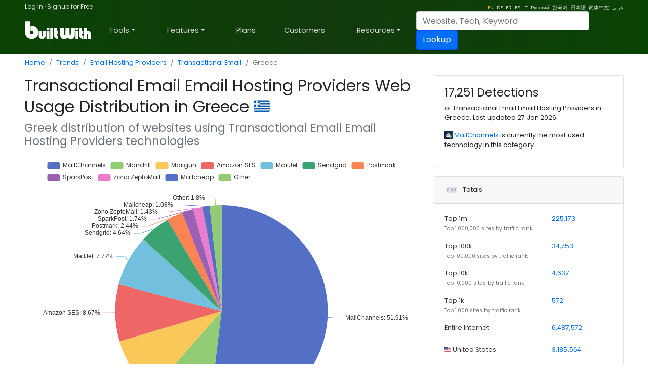

--- FILE ---
content_type: text/html; charset=utf-8
request_url: https://trends.builtwith.com/mx/transactional-email/country/Greece
body_size: 64564
content:
<!doctype html><html lang="en"><head><meta charset="utf-8" /><link rel="dns-prefetch" href="//trends.builtwith.com" /><link rel="dns-prefetch" href="//pro.builtwith.com" /><link rel="dns-prefetch" href="//api.builtwith.com" /><meta http-equiv="x-ua-compatible" content="ie=edge" /><title>
	Transactional Email Email Hosting Providers Web Usage Distribution in Greece
</title><link rel="alternate" href="https://builtwith.com/mx/transactional-email/country/Greece" hreflang="en" /><link rel="alternate" href="https://builtwith.com/de/mx/transactional-email/country/Greece" hreflang="de" /><link rel="alternate" href="https://builtwith.com/fr/mx/transactional-email/country/Greece" hreflang="fr" /><link rel="alternate" href="https://builtwith.com/es/mx/transactional-email/country/Greece" hreflang="es" /><link rel="alternate" href="https://builtwith.com/it/mx/transactional-email/country/Greece" hreflang="it" /><link rel="alternate" href="https://builtwith.com/zh/mx/transactional-email/country/Greece" hreflang="zh" /><link rel="alternate" href="https://builtwith.com/ru/mx/transactional-email/country/Greece" hreflang="ru" /><link rel="alternate" href="https://builtwith.com/ko/mx/transactional-email/country/Greece" hreflang="ko" /><link rel="alternate" href="https://builtwith.com/ja/mx/transactional-email/country/Greece" hreflang="ja" /><link rel="alternate" href="https://builtwith.com/ar/mx/transactional-email/country/Greece" hreflang="ar" /><meta name="description" content="Transactional Email Email Hosting Providers Web Usage Distribution in Greece"><meta name="viewport" content="width=device-width, initial-scale=1, shrink-to-fit=no" /><link rel="manifest" href="/manifest.json" /><meta name="theme-color" content="#ffffff" /><link rel="mask-icon" href="https://builtwith.com/img/safari-pinned-tab.svg" color="#5bbad5" /><link rel="apple-touch-icon" href="https://builtwith.com/img/apple-touch-icon.png" /><link rel="icon" href="https://builtwith.com/img/favicon.ico" /><link rel="preconnect" href="https://x.cdnpi.pe" /><style>:root{--blue:#004fff;--indigo:#6610f2;--purple:#6f42c1;--pink:#e83e8c;--red:#dc3545;--orange:#fd7e14;--yellow:#ffc107;--green:#28a745;--teal:#20c997;--cyan:#17a2b8;--white:#fff;--gray:#6c757d;--gray-dark:#343a40;--primary:#004fff;--secondary:#6c757d;--success:#28a745;--info:#17a2b8;--warning:#ffc107;--danger:#dc3545;--light:#f8f9fa;--dark:#343a40;--breakpoint-xs:0;--breakpoint-sm:576px;--breakpoint-md:768px;--breakpoint-lg:992px;--breakpoint-xl:1200px;--font-family-sans-serif:-apple-system,BlinkMacSystemFont,"Segoe UI",Roboto,"Helvetica Neue",Arial,"Noto Sans",sans-serif,"Apple Color Emoji","Segoe UI Emoji","Segoe UI Symbol","Noto Color Emoji";--font-family-monospace:SFMono-Regular,Menlo,Monaco,Consolas,"Liberation Mono","Courier New",monospace}*,::after,::before{box-sizing:border-box}html{font-family:sans-serif;line-height:1.15;-webkit-text-size-adjust:100%;-webkit-tap-highlight-color:transparent}article,aside,figcaption,figure,footer,header,hgroup,main,nav,section{display:block}body{margin:0;font-family:-apple-system,BlinkMacSystemFont,"Segoe UI",Roboto,"Helvetica Neue",Arial,"Noto Sans",sans-serif,"Apple Color Emoji","Segoe UI Emoji","Segoe UI Symbol","Noto Color Emoji";font-size:1rem;font-weight:400;line-height:1.5;color:#212529;text-align:left;background-color:#fff}[tabindex="-1"]:focus{outline:0!important}hr{box-sizing:content-box;height:0;overflow:visible}h1,h2,h3,h4,h5,h6{margin-top:0;margin-bottom:.5rem}p{margin-top:0;margin-bottom:1rem}abbr[data-original-title],abbr[title]{text-decoration:underline;-webkit-text-decoration:underline dotted;text-decoration:underline dotted;cursor:help;border-bottom:0;-webkit-text-decoration-skip-ink:none;text-decoration-skip-ink:none}address{margin-bottom:1rem;font-style:normal;line-height:inherit}dl,ol,ul{margin-top:0;margin-bottom:1rem}ol ol,ol ul,ul ol,ul ul{margin-bottom:0}dt{font-weight:700}dd{margin-bottom:.5rem;margin-left:0}blockquote{margin:0 0 1rem}b,strong{font-weight:bolder}small{font-size:80%}sub,sup{position:relative;font-size:75%;line-height:0;vertical-align:baseline}sub{bottom:-.25em}sup{top:-.5em}a{color:#004fff;text-decoration:none;background-color:transparent}a:hover{color:#0056b3;text-decoration:underline}a:not([href]):not([tabindex]){color:inherit;text-decoration:none}a:not([href]):not([tabindex]):focus,a:not([href]):not([tabindex]):hover{color:inherit;text-decoration:none}a:not([href]):not([tabindex]):focus{outline:0}code,kbd,pre,samp{font-family:SFMono-Regular,Menlo,Monaco,Consolas,"Liberation Mono","Courier New",monospace;font-size:1em}pre{margin-top:0;margin-bottom:1rem;overflow:auto}figure{margin:0 0 1rem}img{vertical-align:middle;border-style:none}svg{overflow:hidden;vertical-align:middle}table{border-collapse:collapse}caption{padding-top:.75rem;padding-bottom:.75rem;color:#6c757d;text-align:left;caption-side:bottom}th{text-align:inherit}label{display:inline-block;margin-bottom:.5rem}button{border-radius:0}button:focus{outline:1px dotted;outline:5px auto -webkit-focus-ring-color}button,input,optgroup,select,textarea{margin:0;font-family:inherit;font-size:inherit;line-height:inherit}button,input{overflow:visible}button,select{text-transform:none}select{word-wrap:normal}[type=button],[type=reset],[type=submit],button{-webkit-appearance:button}[type=button]:not(:disabled),[type=reset]:not(:disabled),[type=submit]:not(:disabled),button:not(:disabled){cursor:pointer}[type=button]::-moz-focus-inner,[type=reset]::-moz-focus-inner,[type=submit]::-moz-focus-inner,button::-moz-focus-inner{padding:0;border-style:none}input[type=checkbox],input[type=radio]{box-sizing:border-box;padding:0}input[type=date],input[type=datetime-local],input[type=month],input[type=time]{-webkit-appearance:listbox}textarea{overflow:auto;resize:vertical}fieldset{min-width:0;padding:0;margin:0;border:0}legend{display:block;width:100%;max-width:100%;padding:0;margin-bottom:.5rem;font-size:1.5rem;line-height:inherit;color:inherit;white-space:normal}progress{vertical-align:baseline}[type=number]::-webkit-inner-spin-button,[type=number]::-webkit-outer-spin-button{height:auto}[type=search]{outline-offset:-2px;-webkit-appearance:none}[type=search]::-webkit-search-decoration{-webkit-appearance:none}::-webkit-file-upload-button{font:inherit;-webkit-appearance:button}output{display:inline-block}summary{display:list-item;cursor:pointer}template{display:none}[hidden]{display:none!important}.h1,.h2,.h3,.h4,.h5,.h6,h1,h2,h3,h4,h5,h6{margin-bottom:.5rem;font-weight:500;line-height:1.2}.h1,h1{font-size:2.5rem}.h2,h2{font-size:2rem}.h3,h3{font-size:1.75rem}.h4,h4{font-size:1.5rem}.h5,h5{font-size:1.25rem}.h6,h6{font-size:1rem}.lead{font-size:1.25rem;font-weight:300}.display-1{font-size:6rem;font-weight:300;line-height:1.2}.display-2{font-size:5.5rem;font-weight:300;line-height:1.2}.display-3{font-size:4.5rem;font-weight:300;line-height:1.2}.display-4{font-size:3.5rem;font-weight:300;line-height:1.2}hr{margin-top:1rem;margin-bottom:1rem;border:0;border-top:1px solid rgba(0,0,0,.1)}.small,small{font-size:80%;font-weight:400}.mark,mark{padding:.2em;background-color:#fcf8e3}.list-unstyled{padding-left:0;list-style:none}.list-inline{padding-left:0;list-style:none}.list-inline-item{display:inline-block}.list-inline-item:not(:last-child){margin-right:.5rem}.initialism{font-size:90%;text-transform:uppercase}.blockquote{margin-bottom:1rem;font-size:1.25rem}.blockquote-footer{display:block;font-size:80%;color:#6c757d}.blockquote-footer::before{content:"\2014\00A0"}.img-fluid{max-width:100%;height:auto}.img-thumbnail{padding:.25rem;background-color:#fff;border:1px solid #dee2e6;border-radius:.25rem;max-width:100%;height:auto}.figure{display:inline-block}.figure-img{margin-bottom:.5rem;line-height:1}.figure-caption{font-size:90%;color:#6c757d}code{font-size:87.5%;color:#e83e8c;word-break:break-word}a>code{color:inherit}kbd{padding:.2rem .4rem;font-size:87.5%;color:#fff;background-color:#212529;border-radius:.2rem}kbd kbd{padding:0;font-size:100%;font-weight:700}pre{display:block;font-size:87.5%;color:#212529}pre code{font-size:inherit;color:inherit;word-break:normal}.pre-scrollable{max-height:340px;overflow-y:scroll}.container{width:100%;padding-right:15px;padding-left:15px;margin-right:auto;margin-left:auto}@media (min-width:576px){.container{max-width:540px}}@media (min-width:768px){.container{max-width:720px}}@media (min-width:992px){.container{max-width:960px}}@media (min-width:1200px){.container{max-width:1140px}}.container-fluid{width:100%;padding-right:15px;padding-left:15px;margin-right:auto;margin-left:auto}.row{display:-ms-flexbox;display:flex;-ms-flex-wrap:wrap;flex-wrap:wrap;margin-right:-15px;margin-left:-15px}.no-gutters{margin-right:0;margin-left:0}.no-gutters>.col,.no-gutters>[class*=col-]{padding-right:0;padding-left:0}.col,.col-1,.col-10,.col-11,.col-12,.col-2,.col-3,.col-4,.col-5,.col-6,.col-7,.col-8,.col-9,.col-auto,.col-lg,.col-lg-1,.col-lg-10,.col-lg-11,.col-lg-12,.col-lg-2,.col-lg-3,.col-lg-4,.col-lg-5,.col-lg-6,.col-lg-7,.col-lg-8,.col-lg-9,.col-lg-auto,.col-md,.col-md-1,.col-md-10,.col-md-11,.col-md-12,.col-md-2,.col-md-3,.col-md-4,.col-md-5,.col-md-6,.col-md-7,.col-md-8,.col-md-9,.col-md-auto,.col-sm,.col-sm-1,.col-sm-10,.col-sm-11,.col-sm-12,.col-sm-2,.col-sm-3,.col-sm-4,.col-sm-5,.col-sm-6,.col-sm-7,.col-sm-8,.col-sm-9,.col-sm-auto,.col-xl,.col-xl-1,.col-xl-10,.col-xl-11,.col-xl-12,.col-xl-2,.col-xl-3,.col-xl-4,.col-xl-5,.col-xl-6,.col-xl-7,.col-xl-8,.col-xl-9,.col-xl-auto{position:relative;width:100%;padding-right:15px;padding-left:15px}.col{-ms-flex-preferred-size:0;flex-basis:0;-ms-flex-positive:1;flex-grow:1;max-width:100%}.col-auto{-ms-flex:0 0 auto;flex:0 0 auto;width:auto;max-width:100%}.col-1{-ms-flex:0 0 8.333333%;flex:0 0 8.333333%;max-width:8.333333%}.col-2{-ms-flex:0 0 16.666667%;flex:0 0 16.666667%;max-width:16.666667%}.col-3{-ms-flex:0 0 25%;flex:0 0 25%;max-width:25%}.col-4{-ms-flex:0 0 33.333333%;flex:0 0 33.333333%;max-width:33.333333%}.col-5{-ms-flex:0 0 41.666667%;flex:0 0 41.666667%;max-width:41.666667%}.col-6{-ms-flex:0 0 50%;flex:0 0 50%;max-width:50%}.col-7{-ms-flex:0 0 58.333333%;flex:0 0 58.333333%;max-width:58.333333%}.col-8{-ms-flex:0 0 66.666667%;flex:0 0 66.666667%;max-width:66.666667%}.col-9{-ms-flex:0 0 75%;flex:0 0 75%;max-width:75%}.col-10{-ms-flex:0 0 83.333333%;flex:0 0 83.333333%;max-width:83.333333%}.col-11{-ms-flex:0 0 91.666667%;flex:0 0 91.666667%;max-width:91.666667%}.col-12{-ms-flex:0 0 100%;flex:0 0 100%;max-width:100%}.order-first{-ms-flex-order:-1;order:-1}.order-last{-ms-flex-order:13;order:13}.order-0{-ms-flex-order:0;order:0}.order-1{-ms-flex-order:1;order:1}.order-2{-ms-flex-order:2;order:2}.order-3{-ms-flex-order:3;order:3}.order-4{-ms-flex-order:4;order:4}.order-5{-ms-flex-order:5;order:5}.order-6{-ms-flex-order:6;order:6}.order-7{-ms-flex-order:7;order:7}.order-8{-ms-flex-order:8;order:8}.order-9{-ms-flex-order:9;order:9}.order-10{-ms-flex-order:10;order:10}.order-11{-ms-flex-order:11;order:11}.order-12{-ms-flex-order:12;order:12}.offset-1{margin-left:8.333333%}.offset-2{margin-left:16.666667%}.offset-3{margin-left:25%}.offset-4{margin-left:33.333333%}.offset-5{margin-left:41.666667%}.offset-6{margin-left:50%}.offset-7{margin-left:58.333333%}.offset-8{margin-left:66.666667%}.offset-9{margin-left:75%}.offset-10{margin-left:83.333333%}.offset-11{margin-left:91.666667%}@media (min-width:576px){.col-sm{-ms-flex-preferred-size:0;flex-basis:0;-ms-flex-positive:1;flex-grow:1;max-width:100%}.col-sm-auto{-ms-flex:0 0 auto;flex:0 0 auto;width:auto;max-width:100%}.col-sm-1{-ms-flex:0 0 8.333333%;flex:0 0 8.333333%;max-width:8.333333%}.col-sm-2{-ms-flex:0 0 16.666667%;flex:0 0 16.666667%;max-width:16.666667%}.col-sm-3{-ms-flex:0 0 25%;flex:0 0 25%;max-width:25%}.col-sm-4{-ms-flex:0 0 33.333333%;flex:0 0 33.333333%;max-width:33.333333%}.col-sm-5{-ms-flex:0 0 41.666667%;flex:0 0 41.666667%;max-width:41.666667%}.col-sm-6{-ms-flex:0 0 50%;flex:0 0 50%;max-width:50%}.col-sm-7{-ms-flex:0 0 58.333333%;flex:0 0 58.333333%;max-width:58.333333%}.col-sm-8{-ms-flex:0 0 66.666667%;flex:0 0 66.666667%;max-width:66.666667%}.col-sm-9{-ms-flex:0 0 75%;flex:0 0 75%;max-width:75%}.col-sm-10{-ms-flex:0 0 83.333333%;flex:0 0 83.333333%;max-width:83.333333%}.col-sm-11{-ms-flex:0 0 91.666667%;flex:0 0 91.666667%;max-width:91.666667%}.col-sm-12{-ms-flex:0 0 100%;flex:0 0 100%;max-width:100%}.order-sm-first{-ms-flex-order:-1;order:-1}.order-sm-last{-ms-flex-order:13;order:13}.order-sm-0{-ms-flex-order:0;order:0}.order-sm-1{-ms-flex-order:1;order:1}.order-sm-2{-ms-flex-order:2;order:2}.order-sm-3{-ms-flex-order:3;order:3}.order-sm-4{-ms-flex-order:4;order:4}.order-sm-5{-ms-flex-order:5;order:5}.order-sm-6{-ms-flex-order:6;order:6}.order-sm-7{-ms-flex-order:7;order:7}.order-sm-8{-ms-flex-order:8;order:8}.order-sm-9{-ms-flex-order:9;order:9}.order-sm-10{-ms-flex-order:10;order:10}.order-sm-11{-ms-flex-order:11;order:11}.order-sm-12{-ms-flex-order:12;order:12}.offset-sm-0{margin-left:0}.offset-sm-1{margin-left:8.333333%}.offset-sm-2{margin-left:16.666667%}.offset-sm-3{margin-left:25%}.offset-sm-4{margin-left:33.333333%}.offset-sm-5{margin-left:41.666667%}.offset-sm-6{margin-left:50%}.offset-sm-7{margin-left:58.333333%}.offset-sm-8{margin-left:66.666667%}.offset-sm-9{margin-left:75%}.offset-sm-10{margin-left:83.333333%}.offset-sm-11{margin-left:91.666667%}}@media (min-width:768px){.col-md{-ms-flex-preferred-size:0;flex-basis:0;-ms-flex-positive:1;flex-grow:1;max-width:100%}.col-md-auto{-ms-flex:0 0 auto;flex:0 0 auto;width:auto;max-width:100%}.col-md-1{-ms-flex:0 0 8.333333%;flex:0 0 8.333333%;max-width:8.333333%}.col-md-2{-ms-flex:0 0 16.666667%;flex:0 0 16.666667%;max-width:16.666667%}.col-md-3{-ms-flex:0 0 25%;flex:0 0 25%;max-width:25%}.col-md-4{-ms-flex:0 0 33.333333%;flex:0 0 33.333333%;max-width:33.333333%}.col-md-5{-ms-flex:0 0 41.666667%;flex:0 0 41.666667%;max-width:41.666667%}.col-md-6{-ms-flex:0 0 50%;flex:0 0 50%;max-width:50%}.col-md-7{-ms-flex:0 0 58.333333%;flex:0 0 58.333333%;max-width:58.333333%}.col-md-8{-ms-flex:0 0 66.666667%;flex:0 0 66.666667%;max-width:66.666667%}.col-md-9{-ms-flex:0 0 75%;flex:0 0 75%;max-width:75%}.col-md-10{-ms-flex:0 0 83.333333%;flex:0 0 83.333333%;max-width:83.333333%}.col-md-11{-ms-flex:0 0 91.666667%;flex:0 0 91.666667%;max-width:91.666667%}.col-md-12{-ms-flex:0 0 100%;flex:0 0 100%;max-width:100%}.order-md-first{-ms-flex-order:-1;order:-1}.order-md-last{-ms-flex-order:13;order:13}.order-md-0{-ms-flex-order:0;order:0}.order-md-1{-ms-flex-order:1;order:1}.order-md-2{-ms-flex-order:2;order:2}.order-md-3{-ms-flex-order:3;order:3}.order-md-4{-ms-flex-order:4;order:4}.order-md-5{-ms-flex-order:5;order:5}.order-md-6{-ms-flex-order:6;order:6}.order-md-7{-ms-flex-order:7;order:7}.order-md-8{-ms-flex-order:8;order:8}.order-md-9{-ms-flex-order:9;order:9}.order-md-10{-ms-flex-order:10;order:10}.order-md-11{-ms-flex-order:11;order:11}.order-md-12{-ms-flex-order:12;order:12}.offset-md-0{margin-left:0}.offset-md-1{margin-left:8.333333%}.offset-md-2{margin-left:16.666667%}.offset-md-3{margin-left:25%}.offset-md-4{margin-left:33.333333%}.offset-md-5{margin-left:41.666667%}.offset-md-6{margin-left:50%}.offset-md-7{margin-left:58.333333%}.offset-md-8{margin-left:66.666667%}.offset-md-9{margin-left:75%}.offset-md-10{margin-left:83.333333%}.offset-md-11{margin-left:91.666667%}}@media (min-width:992px){.col-lg{-ms-flex-preferred-size:0;flex-basis:0;-ms-flex-positive:1;flex-grow:1;max-width:100%}.col-lg-auto{-ms-flex:0 0 auto;flex:0 0 auto;width:auto;max-width:100%}.col-lg-1{-ms-flex:0 0 8.333333%;flex:0 0 8.333333%;max-width:8.333333%}.col-lg-2{-ms-flex:0 0 16.666667%;flex:0 0 16.666667%;max-width:16.666667%}.col-lg-3{-ms-flex:0 0 25%;flex:0 0 25%;max-width:25%}.col-lg-4{-ms-flex:0 0 33.333333%;flex:0 0 33.333333%;max-width:33.333333%}.col-lg-5{-ms-flex:0 0 41.666667%;flex:0 0 41.666667%;max-width:41.666667%}.col-lg-6{-ms-flex:0 0 50%;flex:0 0 50%;max-width:50%}.col-lg-7{-ms-flex:0 0 58.333333%;flex:0 0 58.333333%;max-width:58.333333%}.col-lg-8{-ms-flex:0 0 66.666667%;flex:0 0 66.666667%;max-width:66.666667%}.col-lg-9{-ms-flex:0 0 75%;flex:0 0 75%;max-width:75%}.col-lg-10{-ms-flex:0 0 83.333333%;flex:0 0 83.333333%;max-width:83.333333%}.col-lg-11{-ms-flex:0 0 91.666667%;flex:0 0 91.666667%;max-width:91.666667%}.col-lg-12{-ms-flex:0 0 100%;flex:0 0 100%;max-width:100%}.order-lg-first{-ms-flex-order:-1;order:-1}.order-lg-last{-ms-flex-order:13;order:13}.order-lg-0{-ms-flex-order:0;order:0}.order-lg-1{-ms-flex-order:1;order:1}.order-lg-2{-ms-flex-order:2;order:2}.order-lg-3{-ms-flex-order:3;order:3}.order-lg-4{-ms-flex-order:4;order:4}.order-lg-5{-ms-flex-order:5;order:5}.order-lg-6{-ms-flex-order:6;order:6}.order-lg-7{-ms-flex-order:7;order:7}.order-lg-8{-ms-flex-order:8;order:8}.order-lg-9{-ms-flex-order:9;order:9}.order-lg-10{-ms-flex-order:10;order:10}.order-lg-11{-ms-flex-order:11;order:11}.order-lg-12{-ms-flex-order:12;order:12}.offset-lg-0{margin-left:0}.offset-lg-1{margin-left:8.333333%}.offset-lg-2{margin-left:16.666667%}.offset-lg-3{margin-left:25%}.offset-lg-4{margin-left:33.333333%}.offset-lg-5{margin-left:41.666667%}.offset-lg-6{margin-left:50%}.offset-lg-7{margin-left:58.333333%}.offset-lg-8{margin-left:66.666667%}.offset-lg-9{margin-left:75%}.offset-lg-10{margin-left:83.333333%}.offset-lg-11{margin-left:91.666667%}}@media (min-width:1200px){.col-xl{-ms-flex-preferred-size:0;flex-basis:0;-ms-flex-positive:1;flex-grow:1;max-width:100%}.col-xl-auto{-ms-flex:0 0 auto;flex:0 0 auto;width:auto;max-width:100%}.col-xl-1{-ms-flex:0 0 8.333333%;flex:0 0 8.333333%;max-width:8.333333%}.col-xl-2{-ms-flex:0 0 16.666667%;flex:0 0 16.666667%;max-width:16.666667%}.col-xl-3{-ms-flex:0 0 25%;flex:0 0 25%;max-width:25%}.col-xl-4{-ms-flex:0 0 33.333333%;flex:0 0 33.333333%;max-width:33.333333%}.col-xl-5{-ms-flex:0 0 41.666667%;flex:0 0 41.666667%;max-width:41.666667%}.col-xl-6{-ms-flex:0 0 50%;flex:0 0 50%;max-width:50%}.col-xl-7{-ms-flex:0 0 58.333333%;flex:0 0 58.333333%;max-width:58.333333%}.col-xl-8{-ms-flex:0 0 66.666667%;flex:0 0 66.666667%;max-width:66.666667%}.col-xl-9{-ms-flex:0 0 75%;flex:0 0 75%;max-width:75%}.col-xl-10{-ms-flex:0 0 83.333333%;flex:0 0 83.333333%;max-width:83.333333%}.col-xl-11{-ms-flex:0 0 91.666667%;flex:0 0 91.666667%;max-width:91.666667%}.col-xl-12{-ms-flex:0 0 100%;flex:0 0 100%;max-width:100%}.order-xl-first{-ms-flex-order:-1;order:-1}.order-xl-last{-ms-flex-order:13;order:13}.order-xl-0{-ms-flex-order:0;order:0}.order-xl-1{-ms-flex-order:1;order:1}.order-xl-2{-ms-flex-order:2;order:2}.order-xl-3{-ms-flex-order:3;order:3}.order-xl-4{-ms-flex-order:4;order:4}.order-xl-5{-ms-flex-order:5;order:5}.order-xl-6{-ms-flex-order:6;order:6}.order-xl-7{-ms-flex-order:7;order:7}.order-xl-8{-ms-flex-order:8;order:8}.order-xl-9{-ms-flex-order:9;order:9}.order-xl-10{-ms-flex-order:10;order:10}.order-xl-11{-ms-flex-order:11;order:11}.order-xl-12{-ms-flex-order:12;order:12}.offset-xl-0{margin-left:0}.offset-xl-1{margin-left:8.333333%}.offset-xl-2{margin-left:16.666667%}.offset-xl-3{margin-left:25%}.offset-xl-4{margin-left:33.333333%}.offset-xl-5{margin-left:41.666667%}.offset-xl-6{margin-left:50%}.offset-xl-7{margin-left:58.333333%}.offset-xl-8{margin-left:66.666667%}.offset-xl-9{margin-left:75%}.offset-xl-10{margin-left:83.333333%}.offset-xl-11{margin-left:91.666667%}}.table{width:100%;margin-bottom:1rem;color:#212529}.table td,.table th{padding:.75rem;vertical-align:top;border-top:1px solid #dee2e6}.table thead th{vertical-align:bottom;border-bottom:2px solid #dee2e6}.table tbody+tbody{border-top:2px solid #dee2e6}.table-sm td,.table-sm th{padding:.3rem}.table-bordered{border:1px solid #dee2e6}.table-bordered td,.table-bordered th{border:1px solid #dee2e6}.table-bordered thead td,.table-bordered thead th{border-bottom-width:2px}.table-borderless tbody+tbody,.table-borderless td,.table-borderless th,.table-borderless thead th{border:0}.table-striped tbody tr:nth-of-type(odd){background-color:rgba(0,0,0,.05)}.table-hover tbody tr:hover{color:#212529;background-color:rgba(0,0,0,.075)}.table-primary,.table-primary>td,.table-primary>th{background-color:#b8daff}.table-primary tbody+tbody,.table-primary td,.table-primary th,.table-primary thead th{border-color:#7abaff}.table-hover .table-primary:hover{background-color:#9fcdff}.table-hover .table-primary:hover>td,.table-hover .table-primary:hover>th{background-color:#9fcdff}.table-secondary,.table-secondary>td,.table-secondary>th{background-color:#d6d8db}.table-secondary tbody+tbody,.table-secondary td,.table-secondary th,.table-secondary thead th{border-color:#b3b7bb}.table-hover .table-secondary:hover{background-color:#c8cbcf}.table-hover .table-secondary:hover>td,.table-hover .table-secondary:hover>th{background-color:#c8cbcf}.table-success,.table-success>td,.table-success>th{background-color:#c3e6cb}.table-success tbody+tbody,.table-success td,.table-success th,.table-success thead th{border-color:#8fd19e}.table-hover .table-success:hover{background-color:#b1dfbb}.table-hover .table-success:hover>td,.table-hover .table-success:hover>th{background-color:#b1dfbb}.table-info,.table-info>td,.table-info>th{background-color:#bee5eb}.table-info tbody+tbody,.table-info td,.table-info th,.table-info thead th{border-color:#86cfda}.table-hover .table-info:hover{background-color:#abdde5}.table-hover .table-info:hover>td,.table-hover .table-info:hover>th{background-color:#abdde5}.table-warning,.table-warning>td,.table-warning>th{background-color:#ffeeba}.table-warning tbody+tbody,.table-warning td,.table-warning th,.table-warning thead th{border-color:#ffdf7e}.table-hover .table-warning:hover{background-color:#ffe8a1}.table-hover .table-warning:hover>td,.table-hover .table-warning:hover>th{background-color:#ffe8a1}.table-danger,.table-danger>td,.table-danger>th{background-color:#f5c6cb}.table-danger tbody+tbody,.table-danger td,.table-danger th,.table-danger thead th{border-color:#ed969e}.table-hover .table-danger:hover{background-color:#f1b0b7}.table-hover .table-danger:hover>td,.table-hover .table-danger:hover>th{background-color:#f1b0b7}.table-light,.table-light>td,.table-light>th{background-color:#fdfdfe}.table-light tbody+tbody,.table-light td,.table-light th,.table-light thead th{border-color:#fbfcfc}.table-hover .table-light:hover{background-color:#ececf6}.table-hover .table-light:hover>td,.table-hover .table-light:hover>th{background-color:#ececf6}.table-dark,.table-dark>td,.table-dark>th{background-color:#c6c8ca}.table-dark tbody+tbody,.table-dark td,.table-dark th,.table-dark thead th{border-color:#95999c}.table-hover .table-dark:hover{background-color:#b9bbbe}.table-hover .table-dark:hover>td,.table-hover .table-dark:hover>th{background-color:#b9bbbe}.table-active,.table-active>td,.table-active>th{background-color:rgba(0,0,0,.075)}.table-hover .table-active:hover{background-color:rgba(0,0,0,.075)}.table-hover .table-active:hover>td,.table-hover .table-active:hover>th{background-color:rgba(0,0,0,.075)}.table .thead-dark th{color:#fff;background-color:#343a40;border-color:#454d55}.table .thead-light th{color:#495057;background-color:#e9ecef;border-color:#dee2e6}.table-dark{color:#fff;background-color:#343a40}.table-dark td,.table-dark th,.table-dark thead th{border-color:#454d55}.table-dark.table-bordered{border:0}.table-dark.table-striped tbody tr:nth-of-type(odd){background-color:rgba(255,255,255,.05)}.table-dark.table-hover tbody tr:hover{color:#fff;background-color:rgba(255,255,255,.075)}@media (max-width:575.98px){.table-responsive-sm{display:block;width:100%;overflow-x:auto;-webkit-overflow-scrolling:touch}.table-responsive-sm>.table-bordered{border:0}}@media (max-width:767.98px){.table-responsive-md{display:block;width:100%;overflow-x:auto;-webkit-overflow-scrolling:touch}.table-responsive-md>.table-bordered{border:0}}@media (max-width:991.98px){.table-responsive-lg{display:block;width:100%;overflow-x:auto;-webkit-overflow-scrolling:touch}.table-responsive-lg>.table-bordered{border:0}}@media (max-width:1199.98px){.table-responsive-xl{display:block;width:100%;overflow-x:auto;-webkit-overflow-scrolling:touch}.table-responsive-xl>.table-bordered{border:0}}.table-responsive{display:block;width:100%;overflow-x:auto;-webkit-overflow-scrolling:touch}.table-responsive>.table-bordered{border:0}.form-control{display:block;width:100%;height:calc(1.5em + .75rem + 2px);padding:.375rem .75rem;font-size:1rem;font-weight:400;line-height:1.5;color:#495057;background-color:#fff;background-clip:padding-box;border:1px solid #ced4da;border-radius:.25rem;transition:border-color .15s ease-in-out,box-shadow .15s ease-in-out}@media (prefers-reduced-motion:reduce){.form-control{transition:none}}.form-control::-ms-expand{background-color:transparent;border:0}.form-control:focus{color:#495057;background-color:#fff;border-color:#80bdff;outline:0;box-shadow:0 0 0 .2rem rgba(0,123,255,.25)}.form-control::-webkit-input-placeholder{color:#6c757d;opacity:1}.form-control::-moz-placeholder{color:#6c757d;opacity:1}.form-control:-ms-input-placeholder{color:#6c757d;opacity:1}.form-control::-ms-input-placeholder{color:#6c757d;opacity:1}.form-control::placeholder{color:#6c757d;opacity:1}.form-control:disabled,.form-control[readonly]{background-color:#e9ecef;opacity:1}select.form-control:focus::-ms-value{color:#495057;background-color:#fff}.form-control-file,.form-control-range{display:block;width:100%}.col-form-label{padding-top:calc(.375rem + 1px);padding-bottom:calc(.375rem + 1px);margin-bottom:0;font-size:inherit;line-height:1.5}.col-form-label-lg{padding-top:calc(.5rem + 1px);padding-bottom:calc(.5rem + 1px);font-size:1.25rem;line-height:1.5}.col-form-label-sm{padding-top:calc(.25rem + 1px);padding-bottom:calc(.25rem + 1px);font-size:.875rem;line-height:1.5}.form-control-plaintext{display:block;width:100%;padding-top:.375rem;padding-bottom:.375rem;margin-bottom:0;line-height:1.5;color:#212529;background-color:transparent;border:solid transparent;border-width:1px 0}.form-control-plaintext.form-control-lg,.form-control-plaintext.form-control-sm{padding-right:0;padding-left:0}.form-control-sm{height:calc(1.5em + .5rem + 2px);padding:.25rem .5rem;font-size:.875rem;line-height:1.5;border-radius:.2rem}.form-control-lg{height:calc(1.5em + 1rem + 2px);padding:.5rem 1rem;font-size:1.25rem;line-height:1.5;border-radius:.3rem}select.form-control[multiple],select.form-control[size]{height:auto}textarea.form-control{height:auto}.form-group{margin-bottom:1rem}.form-text{display:block;margin-top:.25rem}.form-row{display:-ms-flexbox;display:flex;-ms-flex-wrap:wrap;flex-wrap:wrap;margin-right:-5px;margin-left:-5px}.form-row>.col,.form-row>[class*=col-]{padding-right:5px;padding-left:5px}.form-check{position:relative;display:block;padding-left:1.25rem}.form-check-input{position:absolute;margin-top:.3rem;margin-left:-1.25rem}.form-check-input:disabled~.form-check-label{color:#6c757d}.form-check-label{margin-bottom:0}.form-check-inline{display:-ms-inline-flexbox;display:inline-flex;-ms-flex-align:center;align-items:center;padding-left:0;margin-right:.75rem}.form-check-inline .form-check-input{position:static;margin-top:0;margin-right:.3125rem;margin-left:0}.valid-feedback{display:none;width:100%;margin-top:.25rem;font-size:80%;color:#28a745}.valid-tooltip{position:absolute;top:100%;z-index:5;display:none;max-width:100%;padding:.25rem .5rem;margin-top:.1rem;font-size:.875rem;line-height:1.5;color:#fff;background-color:rgba(40,167,69,.9);border-radius:.25rem}.form-control.is-valid,.was-validated .form-control:valid{border-color:#28a745;padding-right:calc(1.5em + .75rem);background-image:url("data:image/svg+xml,%3csvg xmlns='http://www.w3.org/2000/svg' viewBox='0 0 8 8'%3e%3cpath fill='%2328a745' d='M2.3 6.73L.6 4.53c-.4-1.04.46-1.4 1.1-.8l1.1 1.4 3.4-3.8c.6-.63 1.6-.27 1.2.7l-4 4.6c-.43.5-.8.4-1.1.1z'/%3e%3c/svg%3e");background-repeat:no-repeat;background-position:center right calc(.375em + .1875rem);background-size:calc(.75em + .375rem) calc(.75em + .375rem)}.form-control.is-valid:focus,.was-validated .form-control:valid:focus{border-color:#28a745;box-shadow:0 0 0 .2rem rgba(40,167,69,.25)}.form-control.is-valid~.valid-feedback,.form-control.is-valid~.valid-tooltip,.was-validated .form-control:valid~.valid-feedback,.was-validated .form-control:valid~.valid-tooltip{display:block}.was-validated textarea.form-control:valid,textarea.form-control.is-valid{padding-right:calc(1.5em + .75rem);background-position:top calc(.375em + .1875rem) right calc(.375em + .1875rem)}.custom-select.is-valid,.was-validated .custom-select:valid{border-color:#28a745;padding-right:calc((1em + .75rem) * 3 / 4 + 1.75rem);background:url("data:image/svg+xml,%3csvg xmlns='http://www.w3.org/2000/svg' viewBox='0 0 4 5'%3e%3cpath fill='%23343a40' d='M2 0L0 2h4zm0 5L0 3h4z'/%3e%3c/svg%3e") no-repeat right .75rem center/8px 10px,url("data:image/svg+xml,%3csvg xmlns='http://www.w3.org/2000/svg' viewBox='0 0 8 8'%3e%3cpath fill='%2328a745' d='M2.3 6.73L.6 4.53c-.4-1.04.46-1.4 1.1-.8l1.1 1.4 3.4-3.8c.6-.63 1.6-.27 1.2.7l-4 4.6c-.43.5-.8.4-1.1.1z'/%3e%3c/svg%3e") #fff no-repeat center right 1.75rem/calc(.75em + .375rem) calc(.75em + .375rem)}.custom-select.is-valid:focus,.was-validated .custom-select:valid:focus{border-color:#28a745;box-shadow:0 0 0 .2rem rgba(40,167,69,.25)}.custom-select.is-valid~.valid-feedback,.custom-select.is-valid~.valid-tooltip,.was-validated .custom-select:valid~.valid-feedback,.was-validated .custom-select:valid~.valid-tooltip{display:block}.form-control-file.is-valid~.valid-feedback,.form-control-file.is-valid~.valid-tooltip,.was-validated .form-control-file:valid~.valid-feedback,.was-validated .form-control-file:valid~.valid-tooltip{display:block}.form-check-input.is-valid~.form-check-label,.was-validated .form-check-input:valid~.form-check-label{color:#28a745}.form-check-input.is-valid~.valid-feedback,.form-check-input.is-valid~.valid-tooltip,.was-validated .form-check-input:valid~.valid-feedback,.was-validated .form-check-input:valid~.valid-tooltip{display:block}.custom-control-input.is-valid~.custom-control-label,.was-validated .custom-control-input:valid~.custom-control-label{color:#28a745}.custom-control-input.is-valid~.custom-control-label::before,.was-validated .custom-control-input:valid~.custom-control-label::before{border-color:#28a745}.custom-control-input.is-valid~.valid-feedback,.custom-control-input.is-valid~.valid-tooltip,.was-validated .custom-control-input:valid~.valid-feedback,.was-validated .custom-control-input:valid~.valid-tooltip{display:block}.custom-control-input.is-valid:checked~.custom-control-label::before,.was-validated .custom-control-input:valid:checked~.custom-control-label::before{border-color:#34ce57;background-color:#34ce57}.custom-control-input.is-valid:focus~.custom-control-label::before,.was-validated .custom-control-input:valid:focus~.custom-control-label::before{box-shadow:0 0 0 .2rem rgba(40,167,69,.25)}.custom-control-input.is-valid:focus:not(:checked)~.custom-control-label::before,.was-validated .custom-control-input:valid:focus:not(:checked)~.custom-control-label::before{border-color:#28a745}.custom-file-input.is-valid~.custom-file-label,.was-validated .custom-file-input:valid~.custom-file-label{border-color:#28a745}.custom-file-input.is-valid~.valid-feedback,.custom-file-input.is-valid~.valid-tooltip,.was-validated .custom-file-input:valid~.valid-feedback,.was-validated .custom-file-input:valid~.valid-tooltip{display:block}.custom-file-input.is-valid:focus~.custom-file-label,.was-validated .custom-file-input:valid:focus~.custom-file-label{border-color:#28a745;box-shadow:0 0 0 .2rem rgba(40,167,69,.25)}.invalid-feedback{display:none;width:100%;margin-top:.25rem;font-size:80%;color:#dc3545}.invalid-tooltip{position:absolute;top:100%;z-index:5;display:none;max-width:100%;padding:.25rem .5rem;margin-top:.1rem;font-size:.875rem;line-height:1.5;color:#fff;background-color:rgba(220,53,69,.9);border-radius:.25rem}.form-control.is-invalid,.was-validated .form-control:invalid{border-color:#dc3545;padding-right:calc(1.5em + .75rem);background-image:url("data:image/svg+xml,%3csvg xmlns='http://www.w3.org/2000/svg' fill='%23dc3545' viewBox='-2 -2 7 7'%3e%3cpath stroke='%23dc3545' d='M0 0l3 3m0-3L0 3'/%3e%3ccircle r='.5'/%3e%3ccircle cx='3' r='.5'/%3e%3ccircle cy='3' r='.5'/%3e%3ccircle cx='3' cy='3' r='.5'/%3e%3c/svg%3E");background-repeat:no-repeat;background-position:center right calc(.375em + .1875rem);background-size:calc(.75em + .375rem) calc(.75em + .375rem)}.form-control.is-invalid:focus,.was-validated .form-control:invalid:focus{border-color:#dc3545;box-shadow:0 0 0 .2rem rgba(220,53,69,.25)}.form-control.is-invalid~.invalid-feedback,.form-control.is-invalid~.invalid-tooltip,.was-validated .form-control:invalid~.invalid-feedback,.was-validated .form-control:invalid~.invalid-tooltip{display:block}.was-validated textarea.form-control:invalid,textarea.form-control.is-invalid{padding-right:calc(1.5em + .75rem);background-position:top calc(.375em + .1875rem) right calc(.375em + .1875rem)}.custom-select.is-invalid,.was-validated .custom-select:invalid{border-color:#dc3545;padding-right:calc((1em + .75rem) * 3 / 4 + 1.75rem);background:url("data:image/svg+xml,%3csvg xmlns='http://www.w3.org/2000/svg' viewBox='0 0 4 5'%3e%3cpath fill='%23343a40' d='M2 0L0 2h4zm0 5L0 3h4z'/%3e%3c/svg%3e") no-repeat right .75rem center/8px 10px,url("data:image/svg+xml,%3csvg xmlns='http://www.w3.org/2000/svg' fill='%23dc3545' viewBox='-2 -2 7 7'%3e%3cpath stroke='%23dc3545' d='M0 0l3 3m0-3L0 3'/%3e%3ccircle r='.5'/%3e%3ccircle cx='3' r='.5'/%3e%3ccircle cy='3' r='.5'/%3e%3ccircle cx='3' cy='3' r='.5'/%3e%3c/svg%3E") #fff no-repeat center right 1.75rem/calc(.75em + .375rem) calc(.75em + .375rem)}.custom-select.is-invalid:focus,.was-validated .custom-select:invalid:focus{border-color:#dc3545;box-shadow:0 0 0 .2rem rgba(220,53,69,.25)}.custom-select.is-invalid~.invalid-feedback,.custom-select.is-invalid~.invalid-tooltip,.was-validated .custom-select:invalid~.invalid-feedback,.was-validated .custom-select:invalid~.invalid-tooltip{display:block}.form-control-file.is-invalid~.invalid-feedback,.form-control-file.is-invalid~.invalid-tooltip,.was-validated .form-control-file:invalid~.invalid-feedback,.was-validated .form-control-file:invalid~.invalid-tooltip{display:block}.form-check-input.is-invalid~.form-check-label,.was-validated .form-check-input:invalid~.form-check-label{color:#dc3545}.form-check-input.is-invalid~.invalid-feedback,.form-check-input.is-invalid~.invalid-tooltip,.was-validated .form-check-input:invalid~.invalid-feedback,.was-validated .form-check-input:invalid~.invalid-tooltip{display:block}.custom-control-input.is-invalid~.custom-control-label,.was-validated .custom-control-input:invalid~.custom-control-label{color:#dc3545}.custom-control-input.is-invalid~.custom-control-label::before,.was-validated .custom-control-input:invalid~.custom-control-label::before{border-color:#dc3545}.custom-control-input.is-invalid~.invalid-feedback,.custom-control-input.is-invalid~.invalid-tooltip,.was-validated .custom-control-input:invalid~.invalid-feedback,.was-validated .custom-control-input:invalid~.invalid-tooltip{display:block}.custom-control-input.is-invalid:checked~.custom-control-label::before,.was-validated .custom-control-input:invalid:checked~.custom-control-label::before{border-color:#e4606d;background-color:#e4606d}.custom-control-input.is-invalid:focus~.custom-control-label::before,.was-validated .custom-control-input:invalid:focus~.custom-control-label::before{box-shadow:0 0 0 .2rem rgba(220,53,69,.25)}.custom-control-input.is-invalid:focus:not(:checked)~.custom-control-label::before,.was-validated .custom-control-input:invalid:focus:not(:checked)~.custom-control-label::before{border-color:#dc3545}.custom-file-input.is-invalid~.custom-file-label,.was-validated .custom-file-input:invalid~.custom-file-label{border-color:#dc3545}.custom-file-input.is-invalid~.invalid-feedback,.custom-file-input.is-invalid~.invalid-tooltip,.was-validated .custom-file-input:invalid~.invalid-feedback,.was-validated .custom-file-input:invalid~.invalid-tooltip{display:block}.custom-file-input.is-invalid:focus~.custom-file-label,.was-validated .custom-file-input:invalid:focus~.custom-file-label{border-color:#dc3545;box-shadow:0 0 0 .2rem rgba(220,53,69,.25)}.form-inline{display:-ms-flexbox;display:flex;-ms-flex-flow:row wrap;flex-flow:row wrap;-ms-flex-align:center;align-items:center}.form-inline .form-check{width:100%}@media (min-width:576px){.form-inline label{display:-ms-flexbox;display:flex;-ms-flex-align:center;align-items:center;-ms-flex-pack:center;justify-content:center;margin-bottom:0}.form-inline .form-group{display:-ms-flexbox;display:flex;-ms-flex:0 0 auto;flex:0 0 auto;-ms-flex-flow:row wrap;flex-flow:row wrap;-ms-flex-align:center;align-items:center;margin-bottom:0}.form-inline .form-control{display:inline-block;width:auto;vertical-align:middle}.form-inline .form-control-plaintext{display:inline-block}.form-inline .custom-select,.form-inline .input-group{width:auto}.form-inline .form-check{display:-ms-flexbox;display:flex;-ms-flex-align:center;align-items:center;-ms-flex-pack:center;justify-content:center;width:auto;padding-left:0}.form-inline .form-check-input{position:relative;-ms-flex-negative:0;flex-shrink:0;margin-top:0;margin-right:.25rem;margin-left:0}.form-inline .custom-control{-ms-flex-align:center;align-items:center;-ms-flex-pack:center;justify-content:center}.form-inline .custom-control-label{margin-bottom:0}}.btn{display:inline-block;font-weight:400;color:#212529;text-align:center;vertical-align:middle;-webkit-user-select:none;-moz-user-select:none;-ms-user-select:none;user-select:none;background-color:transparent;border:1px solid transparent;padding:.375rem .75rem;font-size:1rem;line-height:1.5;border-radius:.25rem;transition:color .15s ease-in-out,background-color .15s ease-in-out,border-color .15s ease-in-out,box-shadow .15s ease-in-out}@media (prefers-reduced-motion:reduce){.btn{transition:none}}.btn:hover{color:#212529;text-decoration:none}.btn.focus,.btn:focus{outline:0;box-shadow:0 0 0 .2rem rgba(0,123,255,.25)}.btn.disabled,.btn:disabled{opacity:.65}a.btn.disabled,fieldset:disabled a.btn{pointer-events:none}.btn-primary{color:#fff;background-color:#004fff;border-color:#004fff}.btn-primary:hover{color:#fff;background-color:#0069d9;border-color:#0062cc}.btn-primary.focus,.btn-primary:focus{box-shadow:0 0 0 .2rem rgba(38,143,255,.5)}.btn-primary.disabled,.btn-primary:disabled{color:#fff;background-color:#004fff;border-color:#004fff}.btn-primary:not(:disabled):not(.disabled).active,.btn-primary:not(:disabled):not(.disabled):active,.show>.btn-primary.dropdown-toggle{color:#fff;background-color:#0062cc;border-color:#005cbf}.btn-primary:not(:disabled):not(.disabled).active:focus,.btn-primary:not(:disabled):not(.disabled):active:focus,.show>.btn-primary.dropdown-toggle:focus{box-shadow:0 0 0 .2rem rgba(38,143,255,.5)}.btn-secondary{color:#fff;background-color:#6c757d;border-color:#6c757d}.btn-secondary:hover{color:#fff;background-color:#5a6268;border-color:#545b62}.btn-secondary.focus,.btn-secondary:focus{box-shadow:0 0 0 .2rem rgba(130,138,145,.5)}.btn-secondary.disabled,.btn-secondary:disabled{color:#fff;background-color:#6c757d;border-color:#6c757d}.btn-secondary:not(:disabled):not(.disabled).active,.btn-secondary:not(:disabled):not(.disabled):active,.show>.btn-secondary.dropdown-toggle{color:#fff;background-color:#545b62;border-color:#4e555b}.btn-secondary:not(:disabled):not(.disabled).active:focus,.btn-secondary:not(:disabled):not(.disabled):active:focus,.show>.btn-secondary.dropdown-toggle:focus{box-shadow:0 0 0 .2rem rgba(130,138,145,.5)}.btn-success{color:#fff;background-color:#28a745;border-color:#28a745}.btn-success:hover{color:#fff;background-color:#218838;border-color:#1e7e34}.btn-success.focus,.btn-success:focus{box-shadow:0 0 0 .2rem rgba(72,180,97,.5)}.btn-success.disabled,.btn-success:disabled{color:#fff;background-color:#28a745;border-color:#28a745}.btn-success:not(:disabled):not(.disabled).active,.btn-success:not(:disabled):not(.disabled):active,.show>.btn-success.dropdown-toggle{color:#fff;background-color:#1e7e34;border-color:#1c7430}.btn-success:not(:disabled):not(.disabled).active:focus,.btn-success:not(:disabled):not(.disabled):active:focus,.show>.btn-success.dropdown-toggle:focus{box-shadow:0 0 0 .2rem rgba(72,180,97,.5)}.btn-info{color:#fff;background-color:#17a2b8;border-color:#17a2b8}.btn-info:hover{color:#fff;background-color:#138496;border-color:#117a8b}.btn-info.focus,.btn-info:focus{box-shadow:0 0 0 .2rem rgba(58,176,195,.5)}.btn-info.disabled,.btn-info:disabled{color:#fff;background-color:#17a2b8;border-color:#17a2b8}.btn-info:not(:disabled):not(.disabled).active,.btn-info:not(:disabled):not(.disabled):active,.show>.btn-info.dropdown-toggle{color:#fff;background-color:#117a8b;border-color:#10707f}.btn-info:not(:disabled):not(.disabled).active:focus,.btn-info:not(:disabled):not(.disabled):active:focus,.show>.btn-info.dropdown-toggle:focus{box-shadow:0 0 0 .2rem rgba(58,176,195,.5)}.btn-warning{color:#212529;background-color:#ffc107;border-color:#ffc107}.btn-warning:hover{color:#212529;background-color:#e0a800;border-color:#d39e00}.btn-warning.focus,.btn-warning:focus{box-shadow:0 0 0 .2rem rgba(222,170,12,.5)}.btn-warning.disabled,.btn-warning:disabled{color:#212529;background-color:#ffc107;border-color:#ffc107}.btn-warning:not(:disabled):not(.disabled).active,.btn-warning:not(:disabled):not(.disabled):active,.show>.btn-warning.dropdown-toggle{color:#212529;background-color:#d39e00;border-color:#c69500}.btn-warning:not(:disabled):not(.disabled).active:focus,.btn-warning:not(:disabled):not(.disabled):active:focus,.show>.btn-warning.dropdown-toggle:focus{box-shadow:0 0 0 .2rem rgba(222,170,12,.5)}.btn-danger{color:#fff;background-color:#dc3545;border-color:#dc3545}.btn-danger:hover{color:#fff;background-color:#c82333;border-color:#bd2130}.btn-danger.focus,.btn-danger:focus{box-shadow:0 0 0 .2rem rgba(225,83,97,.5)}.btn-danger.disabled,.btn-danger:disabled{color:#fff;background-color:#dc3545;border-color:#dc3545}.btn-danger:not(:disabled):not(.disabled).active,.btn-danger:not(:disabled):not(.disabled):active,.show>.btn-danger.dropdown-toggle{color:#fff;background-color:#bd2130;border-color:#b21f2d}.btn-danger:not(:disabled):not(.disabled).active:focus,.btn-danger:not(:disabled):not(.disabled):active:focus,.show>.btn-danger.dropdown-toggle:focus{box-shadow:0 0 0 .2rem rgba(225,83,97,.5)}.btn-light{color:#212529;background-color:#f8f9fa;border-color:#f8f9fa}.btn-light:hover{color:#212529;background-color:#e2e6ea;border-color:#dae0e5}.btn-light.focus,.btn-light:focus{box-shadow:0 0 0 .2rem rgba(216,217,219,.5)}.btn-light.disabled,.btn-light:disabled{color:#212529;background-color:#f8f9fa;border-color:#f8f9fa}.btn-light:not(:disabled):not(.disabled).active,.btn-light:not(:disabled):not(.disabled):active,.show>.btn-light.dropdown-toggle{color:#212529;background-color:#dae0e5;border-color:#d3d9df}.btn-light:not(:disabled):not(.disabled).active:focus,.btn-light:not(:disabled):not(.disabled):active:focus,.show>.btn-light.dropdown-toggle:focus{box-shadow:0 0 0 .2rem rgba(216,217,219,.5)}.btn-dark{color:#fff;background-color:#343a40;border-color:#343a40}.btn-dark:hover{color:#fff;background-color:#23272b;border-color:#1d2124}.btn-dark.focus,.btn-dark:focus{box-shadow:0 0 0 .2rem rgba(82,88,93,.5)}.btn-dark.disabled,.btn-dark:disabled{color:#fff;background-color:#343a40;border-color:#343a40}.btn-dark:not(:disabled):not(.disabled).active,.btn-dark:not(:disabled):not(.disabled):active,.show>.btn-dark.dropdown-toggle{color:#fff;background-color:#1d2124;border-color:#171a1d}.btn-dark:not(:disabled):not(.disabled).active:focus,.btn-dark:not(:disabled):not(.disabled):active:focus,.show>.btn-dark.dropdown-toggle:focus{box-shadow:0 0 0 .2rem rgba(82,88,93,.5)}.btn-outline-primary{color:#004fff;border-color:#004fff}.btn-outline-primary:hover{color:#fff;background-color:#004fff;border-color:#004fff}.btn-outline-primary.focus,.btn-outline-primary:focus{box-shadow:0 0 0 .2rem rgba(0,123,255,.5)}.btn-outline-primary.disabled,.btn-outline-primary:disabled{color:#004fff;background-color:transparent}.btn-outline-primary:not(:disabled):not(.disabled).active,.btn-outline-primary:not(:disabled):not(.disabled):active,.show>.btn-outline-primary.dropdown-toggle{color:#fff;background-color:#004fff;border-color:#004fff}.btn-outline-primary:not(:disabled):not(.disabled).active:focus,.btn-outline-primary:not(:disabled):not(.disabled):active:focus,.show>.btn-outline-primary.dropdown-toggle:focus{box-shadow:0 0 0 .2rem rgba(0,123,255,.5)}.btn-outline-secondary{color:#6c757d;border-color:#6c757d}.btn-outline-secondary:hover{color:#fff;background-color:#6c757d;border-color:#6c757d}.btn-outline-secondary.focus,.btn-outline-secondary:focus{box-shadow:0 0 0 .2rem rgba(108,117,125,.5)}.btn-outline-secondary.disabled,.btn-outline-secondary:disabled{color:#6c757d;background-color:transparent}.btn-outline-secondary:not(:disabled):not(.disabled).active,.btn-outline-secondary:not(:disabled):not(.disabled):active,.show>.btn-outline-secondary.dropdown-toggle{color:#fff;background-color:#6c757d;border-color:#6c757d}.btn-outline-secondary:not(:disabled):not(.disabled).active:focus,.btn-outline-secondary:not(:disabled):not(.disabled):active:focus,.show>.btn-outline-secondary.dropdown-toggle:focus{box-shadow:0 0 0 .2rem rgba(108,117,125,.5)}.btn-outline-success{color:#28a745;border-color:#28a745}.btn-outline-success:hover{color:#fff;background-color:#28a745;border-color:#28a745}.btn-outline-success.focus,.btn-outline-success:focus{box-shadow:0 0 0 .2rem rgba(40,167,69,.5)}.btn-outline-success.disabled,.btn-outline-success:disabled{color:#28a745;background-color:transparent}.btn-outline-success:not(:disabled):not(.disabled).active,.btn-outline-success:not(:disabled):not(.disabled):active,.show>.btn-outline-success.dropdown-toggle{color:#fff;background-color:#28a745;border-color:#28a745}.btn-outline-success:not(:disabled):not(.disabled).active:focus,.btn-outline-success:not(:disabled):not(.disabled):active:focus,.show>.btn-outline-success.dropdown-toggle:focus{box-shadow:0 0 0 .2rem rgba(40,167,69,.5)}.btn-outline-info{color:#17a2b8;border-color:#17a2b8}.btn-outline-info:hover{color:#fff;background-color:#17a2b8;border-color:#17a2b8}.btn-outline-info.focus,.btn-outline-info:focus{box-shadow:0 0 0 .2rem rgba(23,162,184,.5)}.btn-outline-info.disabled,.btn-outline-info:disabled{color:#17a2b8;background-color:transparent}.btn-outline-info:not(:disabled):not(.disabled).active,.btn-outline-info:not(:disabled):not(.disabled):active,.show>.btn-outline-info.dropdown-toggle{color:#fff;background-color:#17a2b8;border-color:#17a2b8}.btn-outline-info:not(:disabled):not(.disabled).active:focus,.btn-outline-info:not(:disabled):not(.disabled):active:focus,.show>.btn-outline-info.dropdown-toggle:focus{box-shadow:0 0 0 .2rem rgba(23,162,184,.5)}.btn-outline-warning{color:#ffc107;border-color:#ffc107}.btn-outline-warning:hover{color:#212529;background-color:#ffc107;border-color:#ffc107}.btn-outline-warning.focus,.btn-outline-warning:focus{box-shadow:0 0 0 .2rem rgba(255,193,7,.5)}.btn-outline-warning.disabled,.btn-outline-warning:disabled{color:#ffc107;background-color:transparent}.btn-outline-warning:not(:disabled):not(.disabled).active,.btn-outline-warning:not(:disabled):not(.disabled):active,.show>.btn-outline-warning.dropdown-toggle{color:#212529;background-color:#ffc107;border-color:#ffc107}.btn-outline-warning:not(:disabled):not(.disabled).active:focus,.btn-outline-warning:not(:disabled):not(.disabled):active:focus,.show>.btn-outline-warning.dropdown-toggle:focus{box-shadow:0 0 0 .2rem rgba(255,193,7,.5)}.btn-outline-danger{color:#dc3545;border-color:#dc3545}.btn-outline-danger:hover{color:#fff;background-color:#dc3545;border-color:#dc3545}.btn-outline-danger.focus,.btn-outline-danger:focus{box-shadow:0 0 0 .2rem rgba(220,53,69,.5)}.btn-outline-danger.disabled,.btn-outline-danger:disabled{color:#dc3545;background-color:transparent}.btn-outline-danger:not(:disabled):not(.disabled).active,.btn-outline-danger:not(:disabled):not(.disabled):active,.show>.btn-outline-danger.dropdown-toggle{color:#fff;background-color:#dc3545;border-color:#dc3545}.btn-outline-danger:not(:disabled):not(.disabled).active:focus,.btn-outline-danger:not(:disabled):not(.disabled):active:focus,.show>.btn-outline-danger.dropdown-toggle:focus{box-shadow:0 0 0 .2rem rgba(220,53,69,.5)}.btn-outline-light{color:#f8f9fa;border-color:#f8f9fa}.btn-outline-light:hover{color:#212529;background-color:#f8f9fa;border-color:#f8f9fa}.btn-outline-light.focus,.btn-outline-light:focus{box-shadow:0 0 0 .2rem rgba(248,249,250,.5)}.btn-outline-light.disabled,.btn-outline-light:disabled{color:#f8f9fa;background-color:transparent}.btn-outline-light:not(:disabled):not(.disabled).active,.btn-outline-light:not(:disabled):not(.disabled):active,.show>.btn-outline-light.dropdown-toggle{color:#212529;background-color:#f8f9fa;border-color:#f8f9fa}.btn-outline-light:not(:disabled):not(.disabled).active:focus,.btn-outline-light:not(:disabled):not(.disabled):active:focus,.show>.btn-outline-light.dropdown-toggle:focus{box-shadow:0 0 0 .2rem rgba(248,249,250,.5)}.btn-outline-dark{color:#343a40;border-color:#343a40}.btn-outline-dark:hover{color:#fff;background-color:#343a40;border-color:#343a40}.btn-outline-dark.focus,.btn-outline-dark:focus{box-shadow:0 0 0 .2rem rgba(52,58,64,.5)}.btn-outline-dark.disabled,.btn-outline-dark:disabled{color:#343a40;background-color:transparent}.btn-outline-dark:not(:disabled):not(.disabled).active,.btn-outline-dark:not(:disabled):not(.disabled):active,.show>.btn-outline-dark.dropdown-toggle{color:#fff;background-color:#343a40;border-color:#343a40}.btn-outline-dark:not(:disabled):not(.disabled).active:focus,.btn-outline-dark:not(:disabled):not(.disabled):active:focus,.show>.btn-outline-dark.dropdown-toggle:focus{box-shadow:0 0 0 .2rem rgba(52,58,64,.5)}.btn-link{font-weight:400;color:#004fff;text-decoration:none}.btn-link:hover{color:#0056b3;text-decoration:underline}.btn-link.focus,.btn-link:focus{text-decoration:underline;box-shadow:none}.btn-link.disabled,.btn-link:disabled{color:#6c757d;pointer-events:none}.btn-group-lg>.btn,.btn-lg{padding:.5rem 1rem;font-size:1.25rem;line-height:1.5;border-radius:.3rem}.btn-group-sm>.btn,.btn-sm{padding:.25rem .5rem;font-size:.875rem;line-height:1.5;border-radius:.2rem}.btn-block{display:block;width:100%}.btn-block+.btn-block{margin-top:.5rem}input[type=button].btn-block,input[type=reset].btn-block,input[type=submit].btn-block{width:100%}.fade{transition:opacity .15s linear}@media (prefers-reduced-motion:reduce){.fade{transition:none}}.fade:not(.show){opacity:0}.collapse:not(.show){display:none}.collapsing{position:relative;height:0;overflow:hidden;transition:height .35s ease}@media (prefers-reduced-motion:reduce){.collapsing{transition:none}}.dropdown,.dropleft,.dropright,.dropup{position:relative}.dropdown-toggle{white-space:nowrap}.dropdown-toggle::after{display:inline-block;margin-left:.255em;vertical-align:.255em;content:"";border-top:.3em solid;border-right:.3em solid transparent;border-bottom:0;border-left:.3em solid transparent}.dropdown-toggle:empty::after{margin-left:0}.dropdown-menu{position:absolute;top:100%;left:0;z-index:1000;display:none;float:left;min-width:10rem;padding:.5rem 0;margin:.125rem 0 0;font-size:1rem;color:#212529;text-align:left;list-style:none;background-color:#fff;background-clip:padding-box;border:1px solid rgba(0,0,0,.15);border-radius:.25rem}.dropdown-menu-left{right:auto;left:0}.dropdown-menu-right{right:0;left:auto}@media (min-width:576px){.dropdown-menu-sm-left{right:auto;left:0}.dropdown-menu-sm-right{right:0;left:auto}}@media (min-width:768px){.dropdown-menu-md-left{right:auto;left:0}.dropdown-menu-md-right{right:0;left:auto}}@media (min-width:992px){.dropdown-menu-lg-left{right:auto;left:0}.dropdown-menu-lg-right{right:0;left:auto}}@media (min-width:1200px){.dropdown-menu-xl-left{right:auto;left:0}.dropdown-menu-xl-right{right:0;left:auto}}.dropup .dropdown-menu{top:auto;bottom:100%;margin-top:0;margin-bottom:.125rem}.dropup .dropdown-toggle::after{display:inline-block;margin-left:.255em;vertical-align:.255em;content:"";border-top:0;border-right:.3em solid transparent;border-bottom:.3em solid;border-left:.3em solid transparent}.dropup .dropdown-toggle:empty::after{margin-left:0}.dropright .dropdown-menu{top:0;right:auto;left:100%;margin-top:0;margin-left:.125rem}.dropright .dropdown-toggle::after{display:inline-block;margin-left:.255em;vertical-align:.255em;content:"";border-top:.3em solid transparent;border-right:0;border-bottom:.3em solid transparent;border-left:.3em solid}.dropright .dropdown-toggle:empty::after{margin-left:0}.dropright .dropdown-toggle::after{vertical-align:0}.dropleft .dropdown-menu{top:0;right:100%;left:auto;margin-top:0;margin-right:.125rem}.dropleft .dropdown-toggle::after{display:inline-block;margin-left:.255em;vertical-align:.255em;content:""}.dropleft .dropdown-toggle::after{display:none}.dropleft .dropdown-toggle::before{display:inline-block;margin-right:.255em;vertical-align:.255em;content:"";border-top:.3em solid transparent;border-right:.3em solid;border-bottom:.3em solid transparent}.dropleft .dropdown-toggle:empty::after{margin-left:0}.dropleft .dropdown-toggle::before{vertical-align:0}.dropdown-menu[x-placement^=bottom],.dropdown-menu[x-placement^=left],.dropdown-menu[x-placement^=right],.dropdown-menu[x-placement^=top]{right:auto;bottom:auto}.dropdown-divider{height:0;margin:.5rem 0;overflow:hidden;border-top:1px solid #e9ecef}.dropdown-item{display:block;width:100%;padding:.25rem 1.5rem;clear:both;font-weight:400;color:#212529;text-align:inherit;white-space:nowrap;background-color:transparent;border:0}.dropdown-item:focus,.dropdown-item:hover{color:#16181b;text-decoration:none;background-color:#f8f9fa}.dropdown-item.active,.dropdown-item:active{text-decoration:none}.dropdown-item.disabled,.dropdown-item:disabled{color:#6c757d;pointer-events:none;background-color:transparent}.dropdown-menu.show{display:block}.dropdown-header{display:block;padding:.5rem 1.5rem;margin-bottom:0;font-size:.875rem;color:#6c757d;white-space:nowrap}.dropdown-item-text{display:block;padding:.25rem 1.5rem;color:#212529}.btn-group,.btn-group-vertical{position:relative;display:-ms-inline-flexbox;display:inline-flex;vertical-align:middle}.btn-group-vertical>.btn,.btn-group>.btn{position:relative;-ms-flex:1 1 auto;flex:1 1 auto}.btn-group-vertical>.btn:hover,.btn-group>.btn:hover{z-index:1}.btn-group-vertical>.btn.active,.btn-group-vertical>.btn:active,.btn-group-vertical>.btn:focus,.btn-group>.btn.active,.btn-group>.btn:active,.btn-group>.btn:focus{z-index:1}.btn-toolbar{display:-ms-flexbox;display:flex;-ms-flex-wrap:wrap;flex-wrap:wrap;-ms-flex-pack:start;justify-content:flex-start}.btn-toolbar .input-group{width:auto}.btn-group>.btn-group:not(:first-child),.btn-group>.btn:not(:first-child){margin-left:-1px}.btn-group>.btn-group:not(:last-child)>.btn,.btn-group>.btn:not(:last-child):not(.dropdown-toggle){border-top-right-radius:0;border-bottom-right-radius:0}.btn-group>.btn-group:not(:first-child)>.btn,.btn-group>.btn:not(:first-child){border-top-left-radius:0;border-bottom-left-radius:0}.dropdown-toggle-split{padding-right:.5625rem;padding-left:.5625rem}.dropdown-toggle-split::after,.dropright .dropdown-toggle-split::after,.dropup .dropdown-toggle-split::after{margin-left:0}.dropleft .dropdown-toggle-split::before{margin-right:0}.btn-group-sm>.btn+.dropdown-toggle-split,.btn-sm+.dropdown-toggle-split{padding-right:.375rem;padding-left:.375rem}.btn-group-lg>.btn+.dropdown-toggle-split,.btn-lg+.dropdown-toggle-split{padding-right:.75rem;padding-left:.75rem}.btn-group-vertical{-ms-flex-direction:column;flex-direction:column;-ms-flex-align:start;align-items:flex-start;-ms-flex-pack:center;justify-content:center}.btn-group-vertical>.btn,.btn-group-vertical>.btn-group{width:100%}.btn-group-vertical>.btn-group:not(:first-child),.btn-group-vertical>.btn:not(:first-child){margin-top:-1px}.btn-group-vertical>.btn-group:not(:last-child)>.btn,.btn-group-vertical>.btn:not(:last-child):not(.dropdown-toggle){border-bottom-right-radius:0;border-bottom-left-radius:0}.btn-group-vertical>.btn-group:not(:first-child)>.btn,.btn-group-vertical>.btn:not(:first-child){border-top-left-radius:0;border-top-right-radius:0}.btn-group-toggle>.btn,.btn-group-toggle>.btn-group>.btn{margin-bottom:0}.btn-group-toggle>.btn input[type=checkbox],.btn-group-toggle>.btn input[type=radio],.btn-group-toggle>.btn-group>.btn input[type=checkbox],.btn-group-toggle>.btn-group>.btn input[type=radio]{position:absolute;clip:rect(0,0,0,0);pointer-events:none}.input-group{position:relative;display:-ms-flexbox;display:flex;-ms-flex-wrap:wrap;flex-wrap:wrap;-ms-flex-align:stretch;align-items:stretch;width:100%}.input-group>.custom-file,.input-group>.custom-select,.input-group>.form-control,.input-group>.form-control-plaintext{position:relative;-ms-flex:1 1 auto;flex:1 1 auto;width:1%;margin-bottom:0}.input-group>.custom-file+.custom-file,.input-group>.custom-file+.custom-select,.input-group>.custom-file+.form-control,.input-group>.custom-select+.custom-file,.input-group>.custom-select+.custom-select,.input-group>.custom-select+.form-control,.input-group>.form-control+.custom-file,.input-group>.form-control+.custom-select,.input-group>.form-control+.form-control,.input-group>.form-control-plaintext+.custom-file,.input-group>.form-control-plaintext+.custom-select,.input-group>.form-control-plaintext+.form-control{margin-left:-1px}.input-group>.custom-file .custom-file-input:focus~.custom-file-label,.input-group>.custom-select:focus,.input-group>.form-control:focus{z-index:3}.input-group>.custom-file .custom-file-input:focus{z-index:4}.input-group>.custom-select:not(:last-child),.input-group>.form-control:not(:last-child){border-top-right-radius:0;border-bottom-right-radius:0}.input-group>.custom-select:not(:first-child),.input-group>.form-control:not(:first-child){border-top-left-radius:0;border-bottom-left-radius:0}.input-group>.custom-file{display:-ms-flexbox;display:flex;-ms-flex-align:center;align-items:center}.input-group>.custom-file:not(:last-child) .custom-file-label,.input-group>.custom-file:not(:last-child) .custom-file-label::after{border-top-right-radius:0;border-bottom-right-radius:0}.input-group>.custom-file:not(:first-child) .custom-file-label{border-top-left-radius:0;border-bottom-left-radius:0}.input-group-append,.input-group-prepend{display:-ms-flexbox;display:flex}.input-group-append .btn,.input-group-prepend .btn{position:relative;z-index:2}.input-group-append .btn:focus,.input-group-prepend .btn:focus{z-index:3}.input-group-append .btn+.btn,.input-group-append .btn+.input-group-text,.input-group-append .input-group-text+.btn,.input-group-append .input-group-text+.input-group-text,.input-group-prepend .btn+.btn,.input-group-prepend .btn+.input-group-text,.input-group-prepend .input-group-text+.btn,.input-group-prepend .input-group-text+.input-group-text{margin-left:-1px}.input-group-prepend{margin-right:-1px}.input-group-append{margin-left:-1px}.input-group-text{display:-ms-flexbox;display:flex;-ms-flex-align:center;align-items:center;padding:.375rem .75rem;margin-bottom:0;font-size:1rem;font-weight:400;line-height:1.5;color:#495057;text-align:center;white-space:nowrap;background-color:#e9ecef;border:1px solid #ced4da;border-radius:.25rem}.input-group-text input[type=checkbox],.input-group-text input[type=radio]{margin-top:0}.input-group-lg>.custom-select,.input-group-lg>.form-control:not(textarea){height:calc(1.5em + 1rem + 2px)}.input-group-lg>.custom-select,.input-group-lg>.form-control,.input-group-lg>.input-group-append>.btn,.input-group-lg>.input-group-append>.input-group-text,.input-group-lg>.input-group-prepend>.btn,.input-group-lg>.input-group-prepend>.input-group-text{padding:.5rem 1rem;font-size:1.25rem;line-height:1.5;border-radius:.3rem}.input-group-sm>.custom-select,.input-group-sm>.form-control:not(textarea){height:calc(1.5em + .5rem + 2px)}.input-group-sm>.custom-select,.input-group-sm>.form-control,.input-group-sm>.input-group-append>.btn,.input-group-sm>.input-group-append>.input-group-text,.input-group-sm>.input-group-prepend>.btn,.input-group-sm>.input-group-prepend>.input-group-text{padding:.25rem .5rem;font-size:.875rem;line-height:1.5;border-radius:.2rem}.input-group-lg>.custom-select,.input-group-sm>.custom-select{padding-right:1.75rem}.input-group>.input-group-append:last-child>.btn:not(:last-child):not(.dropdown-toggle),.input-group>.input-group-append:last-child>.input-group-text:not(:last-child),.input-group>.input-group-append:not(:last-child)>.btn,.input-group>.input-group-append:not(:last-child)>.input-group-text,.input-group>.input-group-prepend>.btn,.input-group>.input-group-prepend>.input-group-text{border-top-right-radius:0;border-bottom-right-radius:0}.input-group>.input-group-append>.btn,.input-group>.input-group-append>.input-group-text,.input-group>.input-group-prepend:first-child>.btn:not(:first-child),.input-group>.input-group-prepend:first-child>.input-group-text:not(:first-child),.input-group>.input-group-prepend:not(:first-child)>.btn,.input-group>.input-group-prepend:not(:first-child)>.input-group-text{border-top-left-radius:0;border-bottom-left-radius:0}.custom-control{position:relative;display:block;min-height:1.5rem;padding-left:1.5rem}.custom-control-inline{display:-ms-inline-flexbox;display:inline-flex;margin-right:1rem}.custom-control-input{position:absolute;z-index:-1;opacity:0}.custom-control-input:checked~.custom-control-label::before{color:#fff;border-color:#004fff;background-color:#004fff}.custom-control-input:focus~.custom-control-label::before{box-shadow:0 0 0 .2rem rgba(0,123,255,.25)}.custom-control-input:focus:not(:checked)~.custom-control-label::before{border-color:#80bdff}.custom-control-input:not(:disabled):active~.custom-control-label::before{color:#fff;background-color:#b3d7ff;border-color:#b3d7ff}.custom-control-input:disabled~.custom-control-label{color:#6c757d}.custom-control-input:disabled~.custom-control-label::before{background-color:#e9ecef}.custom-control-label{position:relative;margin-bottom:0;vertical-align:top}.custom-control-label::before{position:absolute;top:.25rem;left:-1.5rem;display:block;width:1rem;height:1rem;pointer-events:none;content:"";background-color:#fff;border:#adb5bd solid 1px}.custom-control-label::after{position:absolute;top:.25rem;left:-1.5rem;display:block;width:1rem;height:1rem;content:"";background:no-repeat 50%/50% 50%}.custom-checkbox .custom-control-label::before{border-radius:.25rem}.custom-checkbox .custom-control-input:checked~.custom-control-label::after{background-image:url("data:image/svg+xml,%3csvg xmlns='http://www.w3.org/2000/svg' viewBox='0 0 8 8'%3e%3cpath fill='%23fff' d='M6.564.75l-3.59 3.612-1.538-1.55L0 4.26 2.974 7.25 8 2.193z'/%3e%3c/svg%3e")}.custom-checkbox .custom-control-input:indeterminate~.custom-control-label::before{border-color:#004fff;background-color:#004fff}.custom-checkbox .custom-control-input:indeterminate~.custom-control-label::after{background-image:url("data:image/svg+xml,%3csvg xmlns='http://www.w3.org/2000/svg' viewBox='0 0 4 4'%3e%3cpath stroke='%23fff' d='M0 2h4'/%3e%3c/svg%3e")}.custom-checkbox .custom-control-input:disabled:checked~.custom-control-label::before{background-color:rgba(0,123,255,.5)}.custom-checkbox .custom-control-input:disabled:indeterminate~.custom-control-label::before{background-color:rgba(0,123,255,.5)}.custom-radio .custom-control-label::before{border-radius:50%}.custom-radio .custom-control-input:checked~.custom-control-label::after{background-image:url("data:image/svg+xml,%3csvg xmlns='http://www.w3.org/2000/svg' viewBox='-4 -4 8 8'%3e%3ccircle r='3' fill='%23fff'/%3e%3c/svg%3e")}.custom-radio .custom-control-input:disabled:checked~.custom-control-label::before{background-color:rgba(0,123,255,.5)}.custom-switch{padding-left:2.25rem}.custom-switch .custom-control-label::before{left:-2.25rem;width:1.75rem;pointer-events:all;border-radius:.5rem}.custom-switch .custom-control-label::after{top:calc(.25rem + 2px);left:calc(-2.25rem + 2px);width:calc(1rem - 4px);height:calc(1rem - 4px);background-color:#adb5bd;border-radius:.5rem;transition:background-color .15s ease-in-out,border-color .15s ease-in-out,box-shadow .15s ease-in-out,-webkit-transform .15s ease-in-out;transition:transform .15s ease-in-out,background-color .15s ease-in-out,border-color .15s ease-in-out,box-shadow .15s ease-in-out;transition:transform .15s ease-in-out,background-color .15s ease-in-out,border-color .15s ease-in-out,box-shadow .15s ease-in-out,-webkit-transform .15s ease-in-out}@media (prefers-reduced-motion:reduce){.custom-switch .custom-control-label::after{transition:none}}.custom-switch .custom-control-input:checked~.custom-control-label::after{background-color:#fff;-webkit-transform:translateX(.75rem);transform:translateX(.75rem)}.custom-switch .custom-control-input:disabled:checked~.custom-control-label::before{background-color:rgba(0,123,255,.5)}.custom-select{display:inline-block;width:100%;height:calc(1.5em + .75rem + 2px);padding:.375rem 1.75rem .375rem .75rem;font-size:1rem;font-weight:400;line-height:1.5;color:#495057;vertical-align:middle;background:url("data:image/svg+xml,%3csvg xmlns='http://www.w3.org/2000/svg' viewBox='0 0 4 5'%3e%3cpath fill='%23343a40' d='M2 0L0 2h4zm0 5L0 3h4z'/%3e%3c/svg%3e") no-repeat right .75rem center/8px 10px;background-color:#fff;border:1px solid #ced4da;border-radius:.25rem;-webkit-appearance:none;-moz-appearance:none;appearance:none}.custom-select:focus{border-color:#80bdff;outline:0;box-shadow:0 0 0 .2rem rgba(0,123,255,.25)}.custom-select:focus::-ms-value{color:#495057;background-color:#fff}.custom-select[multiple],.custom-select[size]:not([size="1"]){height:auto;padding-right:.75rem;background-image:none}.custom-select:disabled{color:#6c757d;background-color:#e9ecef}.custom-select::-ms-expand{display:none}.custom-select-sm{height:calc(1.5em + .5rem + 2px);padding-top:.25rem;padding-bottom:.25rem;padding-left:.5rem;font-size:.875rem}.custom-select-lg{height:calc(1.5em + 1rem + 2px);padding-top:.5rem;padding-bottom:.5rem;padding-left:1rem;font-size:1.25rem}.custom-file{position:relative;display:inline-block;width:100%;height:calc(1.5em + .75rem + 2px);margin-bottom:0}.custom-file-input{position:relative;z-index:2;width:100%;height:calc(1.5em + .75rem + 2px);margin:0;opacity:0}.custom-file-input:focus~.custom-file-label{border-color:#80bdff;box-shadow:0 0 0 .2rem rgba(0,123,255,.25)}.custom-file-input:disabled~.custom-file-label{background-color:#e9ecef}.custom-file-input:lang(en)~.custom-file-label::after{content:"Browse"}.custom-file-input~.custom-file-label[data-browse]::after{content:attr(data-browse)}.custom-file-label{position:absolute;top:0;right:0;left:0;z-index:1;height:calc(1.5em + .75rem + 2px);padding:.375rem .75rem;font-weight:400;line-height:1.5;color:#495057;background-color:#fff;border:1px solid #ced4da;border-radius:.25rem}.custom-file-label::after{position:absolute;top:0;right:0;bottom:0;z-index:3;display:block;height:calc(1.5em + .75rem);padding:.375rem .75rem;line-height:1.5;color:#495057;content:"Browse";background-color:#e9ecef;border-left:inherit;border-radius:0 .25rem .25rem 0}.custom-range{width:100%;height:calc(1rem + .4rem);padding:0;background-color:transparent;-webkit-appearance:none;-moz-appearance:none;appearance:none}.custom-range:focus{outline:0}.custom-range:focus::-webkit-slider-thumb{box-shadow:0 0 0 1px #fff,0 0 0 .2rem rgba(0,123,255,.25)}.custom-range:focus::-moz-range-thumb{box-shadow:0 0 0 1px #fff,0 0 0 .2rem rgba(0,123,255,.25)}.custom-range:focus::-ms-thumb{box-shadow:0 0 0 1px #fff,0 0 0 .2rem rgba(0,123,255,.25)}.custom-range::-moz-focus-outer{border:0}.custom-range::-webkit-slider-thumb{width:1rem;height:1rem;margin-top:-.25rem;background-color:#004fff;border:0;border-radius:1rem;transition:background-color .15s ease-in-out,border-color .15s ease-in-out,box-shadow .15s ease-in-out;-webkit-appearance:none;appearance:none}@media (prefers-reduced-motion:reduce){.custom-range::-webkit-slider-thumb{transition:none}}.custom-range::-webkit-slider-thumb:active{background-color:#b3d7ff}.custom-range::-webkit-slider-runnable-track{width:100%;height:.5rem;color:transparent;cursor:pointer;background-color:#dee2e6;border-color:transparent;border-radius:1rem}.custom-range::-moz-range-thumb{width:1rem;height:1rem;background-color:#004fff;border:0;border-radius:1rem;transition:background-color .15s ease-in-out,border-color .15s ease-in-out,box-shadow .15s ease-in-out;-moz-appearance:none;appearance:none}@media (prefers-reduced-motion:reduce){.custom-range::-moz-range-thumb{transition:none}}.custom-range::-moz-range-thumb:active{background-color:#b3d7ff}.custom-range::-moz-range-track{width:100%;height:.5rem;color:transparent;cursor:pointer;background-color:#dee2e6;border-color:transparent;border-radius:1rem}.custom-range::-ms-thumb{width:1rem;height:1rem;margin-top:0;margin-right:.2rem;margin-left:.2rem;background-color:#004fff;border:0;border-radius:1rem;transition:background-color .15s ease-in-out,border-color .15s ease-in-out,box-shadow .15s ease-in-out;appearance:none}@media (prefers-reduced-motion:reduce){.custom-range::-ms-thumb{transition:none}}.custom-range::-ms-thumb:active{background-color:#b3d7ff}.custom-range::-ms-track{width:100%;height:.5rem;color:transparent;cursor:pointer;background-color:transparent;border-color:transparent;border-width:.5rem}.custom-range::-ms-fill-lower{background-color:#dee2e6;border-radius:1rem}.custom-range::-ms-fill-upper{margin-right:15px;background-color:#dee2e6;border-radius:1rem}.custom-range:disabled::-webkit-slider-thumb{background-color:#adb5bd}.custom-range:disabled::-webkit-slider-runnable-track{cursor:default}.custom-range:disabled::-moz-range-thumb{background-color:#adb5bd}.custom-range:disabled::-moz-range-track{cursor:default}.custom-range:disabled::-ms-thumb{background-color:#adb5bd}.custom-control-label::before,.custom-file-label,.custom-select{transition:background-color .15s ease-in-out,border-color .15s ease-in-out,box-shadow .15s ease-in-out}@media (prefers-reduced-motion:reduce){.custom-control-label::before,.custom-file-label,.custom-select{transition:none}}.nav{display:-ms-flexbox;display:flex;-ms-flex-wrap:wrap;flex-wrap:wrap;padding-left:0;margin-bottom:0;list-style:none}.nav-link{display:block;padding:.5rem 1rem}.nav-link:focus,.nav-link:hover{text-decoration:none}.nav-link.disabled{color:#6c757d;pointer-events:none;cursor:default}.nav-tabs{border-bottom:1px solid #dee2e6}.nav-tabs .nav-item{margin-bottom:-1px}.nav-tabs .nav-link{border:1px solid transparent;border-top-left-radius:.25rem;border-top-right-radius:.25rem}.nav-tabs .nav-link:focus,.nav-tabs .nav-link:hover{border-color:#e9ecef #e9ecef #dee2e6}.nav-tabs .nav-link.disabled{color:#6c757d;background-color:transparent;border-color:transparent}.nav-tabs .nav-item.show .nav-link,.nav-tabs .nav-link.active{color:#495057;background-color:#fff;border-color:#dee2e6 #dee2e6 #fff}.nav-tabs .dropdown-menu{margin-top:-1px;border-top-left-radius:0;border-top-right-radius:0}.nav-pills .nav-link{border-radius:.25rem}.nav-pills .nav-link.active,.nav-pills .show>.nav-link{color:#fff;background-color:#004fff}.nav-fill .nav-item{-ms-flex:1 1 auto;flex:1 1 auto;text-align:center}.nav-justified .nav-item{-ms-flex-preferred-size:0;flex-basis:0;-ms-flex-positive:1;flex-grow:1;text-align:center}.tab-content>.tab-pane{display:none}.tab-content>.active{display:block}.navbar{position:relative;display:-ms-flexbox;display:flex;-ms-flex-wrap:wrap;flex-wrap:wrap;-ms-flex-align:center;align-items:center;-ms-flex-pack:justify;justify-content:space-between;padding:.5rem 1rem}.navbar>.container,.navbar>.container-fluid{display:-ms-flexbox;display:flex;-ms-flex-wrap:wrap;flex-wrap:wrap;-ms-flex-align:center;align-items:center;-ms-flex-pack:justify;justify-content:space-between}.navbar-brand{display:inline-block;padding-top:.3125rem;padding-bottom:.3125rem;margin-right:1rem;font-size:1.25rem;line-height:inherit;white-space:nowrap}.navbar-brand:focus,.navbar-brand:hover{text-decoration:none}.navbar-nav{display:-ms-flexbox;display:flex;-ms-flex-direction:column;flex-direction:column;padding-left:0;margin-bottom:0;list-style:none}.navbar-nav .nav-link{padding-right:0;padding-left:0}.navbar-nav .dropdown-menu{position:static;float:none}.navbar-text{display:inline-block;padding-top:.5rem;padding-bottom:.5rem}.navbar-collapse{-ms-flex-preferred-size:100%;flex-basis:100%;-ms-flex-positive:1;flex-grow:1;-ms-flex-align:center;align-items:center}.navbar-toggler{padding:.25rem .75rem;font-size:1.25rem;line-height:1;background-color:transparent;border:1px solid transparent;border-radius:.25rem}.navbar-toggler:focus,.navbar-toggler:hover{text-decoration:none}.navbar-toggler-icon{display:inline-block;width:1.5em;height:1.5em;vertical-align:middle;content:"";background:no-repeat center center;background-size:100% 100%}@media (max-width:575.98px){.navbar-expand-sm>.container,.navbar-expand-sm>.container-fluid{padding-right:0;padding-left:0}}@media (min-width:576px){.navbar-expand-sm{-ms-flex-flow:row nowrap;flex-flow:row nowrap;-ms-flex-pack:start;justify-content:flex-start}.navbar-expand-sm .navbar-nav{-ms-flex-direction:row;flex-direction:row}.navbar-expand-sm .navbar-nav .dropdown-menu{position:absolute}.navbar-expand-sm .navbar-nav .nav-link{padding-right:.5rem;padding-left:.5rem}.navbar-expand-sm>.container,.navbar-expand-sm>.container-fluid{-ms-flex-wrap:nowrap;flex-wrap:nowrap}.navbar-expand-sm .navbar-collapse{display:-ms-flexbox!important;display:flex!important;-ms-flex-preferred-size:auto;flex-basis:auto}.navbar-expand-sm .navbar-toggler{display:none}}@media (max-width:767.98px){.navbar-expand-md>.container,.navbar-expand-md>.container-fluid{padding-right:0;padding-left:0}}@media (min-width:768px){.navbar-expand-md{-ms-flex-flow:row nowrap;flex-flow:row nowrap;-ms-flex-pack:start;justify-content:flex-start}.navbar-expand-md .navbar-nav{-ms-flex-direction:row;flex-direction:row}.navbar-expand-md .navbar-nav .dropdown-menu{position:absolute}.navbar-expand-md .navbar-nav .nav-link{padding-right:.5rem;padding-left:.5rem}.navbar-expand-md>.container,.navbar-expand-md>.container-fluid{-ms-flex-wrap:nowrap;flex-wrap:nowrap}.navbar-expand-md .navbar-collapse{display:-ms-flexbox!important;display:flex!important;-ms-flex-preferred-size:auto;flex-basis:auto}.navbar-expand-md .navbar-toggler{display:none}}@media (max-width:991.98px){.navbar-expand-lg>.container,.navbar-expand-lg>.container-fluid{padding-right:0;padding-left:0}}@media (min-width:992px){.navbar-expand-lg{-ms-flex-flow:row nowrap;flex-flow:row nowrap;-ms-flex-pack:start;justify-content:flex-start}.navbar-expand-lg .navbar-nav{-ms-flex-direction:row;flex-direction:row}.navbar-expand-lg .navbar-nav .dropdown-menu{position:absolute}.navbar-expand-lg .navbar-nav .nav-link{padding-right:.5rem;padding-left:.5rem}.navbar-expand-lg>.container,.navbar-expand-lg>.container-fluid{-ms-flex-wrap:nowrap;flex-wrap:nowrap}.navbar-expand-lg .navbar-collapse{display:-ms-flexbox!important;display:flex!important;-ms-flex-preferred-size:auto;flex-basis:auto}.navbar-expand-lg .navbar-toggler{display:none}}@media (max-width:1199.98px){.navbar-expand-xl>.container,.navbar-expand-xl>.container-fluid{padding-right:0;padding-left:0}}@media (min-width:1200px){.navbar-expand-xl{-ms-flex-flow:row nowrap;flex-flow:row nowrap;-ms-flex-pack:start;justify-content:flex-start}.navbar-expand-xl .navbar-nav{-ms-flex-direction:row;flex-direction:row}.navbar-expand-xl .navbar-nav .dropdown-menu{position:absolute}.navbar-expand-xl .navbar-nav .nav-link{padding-right:.5rem;padding-left:.5rem}.navbar-expand-xl>.container,.navbar-expand-xl>.container-fluid{-ms-flex-wrap:nowrap;flex-wrap:nowrap}.navbar-expand-xl .navbar-collapse{display:-ms-flexbox!important;display:flex!important;-ms-flex-preferred-size:auto;flex-basis:auto}.navbar-expand-xl .navbar-toggler{display:none}}.navbar-expand{-ms-flex-flow:row nowrap;flex-flow:row nowrap;-ms-flex-pack:start;justify-content:flex-start}.navbar-expand>.container,.navbar-expand>.container-fluid{padding-right:0;padding-left:0}.navbar-expand .navbar-nav{-ms-flex-direction:row;flex-direction:row}.navbar-expand .navbar-nav .dropdown-menu{position:absolute}.navbar-expand .navbar-nav .nav-link{padding-right:.5rem;padding-left:.5rem}.navbar-expand>.container,.navbar-expand>.container-fluid{-ms-flex-wrap:nowrap;flex-wrap:nowrap}.navbar-expand .navbar-collapse{display:-ms-flexbox!important;display:flex!important;-ms-flex-preferred-size:auto;flex-basis:auto}.navbar-expand .navbar-toggler{display:none}.navbar-light .navbar-brand{color:rgba(0,0,0,.9)}.navbar-light .navbar-brand:focus,.navbar-light .navbar-brand:hover{color:rgba(0,0,0,.9)}.navbar-light .navbar-nav .nav-link{color:rgba(0,0,0,.5)}.navbar-light .navbar-nav .nav-link:focus,.navbar-light .navbar-nav .nav-link:hover{color:rgba(0,0,0,.7)}.navbar-light .navbar-nav .nav-link.disabled{color:rgba(0,0,0,.3)}.navbar-light .navbar-nav .active>.nav-link,.navbar-light .navbar-nav .nav-link.active,.navbar-light .navbar-nav .nav-link.show,.navbar-light .navbar-nav .show>.nav-link{color:rgba(0,0,0,.9)}.navbar-light .navbar-toggler{color:rgba(0,0,0,.5);border-color:rgba(0,0,0,.1)}.navbar-light .navbar-toggler-icon{background-image:url("data:image/svg+xml,%3csvg viewBox='0 0 30 30' xmlns='http://www.w3.org/2000/svg'%3e%3cpath stroke='rgba(0,0,0,0.5)' stroke-width='2' stroke-linecap='round' stroke-miterlimit='10' d='M4 7h22M4 15h22M4 23h22'/%3e%3c/svg%3e")}.navbar-light .navbar-text{color:rgba(0,0,0,.5)}.navbar-light .navbar-text a{color:rgba(0,0,0,.9)}.navbar-light .navbar-text a:focus,.navbar-light .navbar-text a:hover{color:rgba(0,0,0,.9)}.navbar-dark .navbar-brand{color:#fff}.navbar-dark .navbar-brand:focus,.navbar-dark .navbar-brand:hover{color:#fff}.navbar-dark .navbar-nav .nav-link{color:rgba(255,255,255,.5)}.navbar-dark .navbar-nav .nav-link:focus,.navbar-dark .navbar-nav .nav-link:hover{color:rgba(255,255,255,.75)}.navbar-dark .navbar-nav .nav-link.disabled{color:rgba(255,255,255,.25)}.navbar-dark .navbar-nav .active>.nav-link,.navbar-dark .navbar-nav .nav-link.active,.navbar-dark .navbar-nav .nav-link.show,.navbar-dark .navbar-nav .show>.nav-link{color:#fff}.navbar-dark .navbar-toggler{color:rgba(255,255,255,.5);border-color:rgba(255,255,255,.1)}.navbar-dark .navbar-toggler-icon{background-image:url("data:image/svg+xml,%3csvg viewBox='0 0 30 30' xmlns='http://www.w3.org/2000/svg'%3e%3cpath stroke='rgba(255,255,255,0.5)' stroke-width='2' stroke-linecap='round' stroke-miterlimit='10' d='M4 7h22M4 15h22M4 23h22'/%3e%3c/svg%3e")}.navbar-dark .navbar-text{color:rgba(255,255,255,.5)}.navbar-dark .navbar-text a{color:#fff}.navbar-dark .navbar-text a:focus,.navbar-dark .navbar-text a:hover{color:#fff}.card{position:relative;display:-ms-flexbox;display:flex;-ms-flex-direction:column;flex-direction:column;min-width:0;word-wrap:break-word;background-color:#fff;background-clip:border-box;border:1px solid rgba(0,0,0,.125);border-radius:.25rem}.card>hr{margin-right:0;margin-left:0}.card>.list-group:first-child .list-group-item:first-child{border-top-left-radius:.25rem;border-top-right-radius:.25rem}.card>.list-group:last-child .list-group-item:last-child{border-bottom-right-radius:.25rem;border-bottom-left-radius:.25rem}.card-body{-ms-flex:1 1 auto;flex:1 1 auto;padding:1.25rem}.card-title{margin-bottom:.75rem}.card-subtitle{margin-top:-.375rem;margin-bottom:0}.card-text:last-child{margin-bottom:0}.card-link:hover{text-decoration:none}.card-link+.card-link{margin-left:1.25rem}.card-header{padding:.75rem 1.25rem;margin-bottom:0;background-color:rgba(0,0,0,.03);border-bottom:1px solid rgba(0,0,0,.125)}.card-header:first-child{border-radius:calc(.25rem - 1px) calc(.25rem - 1px) 0 0}.card-header+.list-group .list-group-item:first-child{border-top:0}.card-footer{padding:.75rem 1.25rem;background-color:rgba(0,0,0,.03);border-top:1px solid rgba(0,0,0,.125)}.card-footer:last-child{border-radius:0 0 calc(.25rem - 1px) calc(.25rem - 1px)}.card-header-tabs{margin-right:-.625rem;margin-bottom:-.75rem;margin-left:-.625rem;border-bottom:0}.card-header-pills{margin-right:-.625rem;margin-left:-.625rem}.card-img-overlay{position:absolute;top:0;right:0;bottom:0;left:0;padding:1.25rem}.card-img{width:100%;border-radius:calc(.25rem - 1px)}.card-img-top{width:100%;border-top-left-radius:calc(.25rem - 1px);border-top-right-radius:calc(.25rem - 1px)}.card-img-bottom{width:100%;border-bottom-right-radius:calc(.25rem - 1px);border-bottom-left-radius:calc(.25rem - 1px)}.card-deck{display:-ms-flexbox;display:flex;-ms-flex-direction:column;flex-direction:column}.card-deck .card{margin-bottom:15px}@media (min-width:576px){.card-deck{-ms-flex-flow:row wrap;flex-flow:row wrap;margin-right:-15px;margin-left:-15px}.card-deck .card{display:-ms-flexbox;display:flex;-ms-flex:1 0 0%;flex:1 0 0%;-ms-flex-direction:column;flex-direction:column;margin-right:15px;margin-bottom:0;margin-left:15px}}.card-group{display:-ms-flexbox;display:flex;-ms-flex-direction:column;flex-direction:column}.card-group>.card{margin-bottom:15px}@media (min-width:576px){.card-group{-ms-flex-flow:row wrap;flex-flow:row wrap}.card-group>.card{-ms-flex:1 0 0%;flex:1 0 0%;margin-bottom:0}.card-group>.card+.card{margin-left:0;border-left:0}.card-group>.card:not(:last-child){border-top-right-radius:0;border-bottom-right-radius:0}.card-group>.card:not(:last-child) .card-header,.card-group>.card:not(:last-child) .card-img-top{border-top-right-radius:0}.card-group>.card:not(:last-child) .card-footer,.card-group>.card:not(:last-child) .card-img-bottom{border-bottom-right-radius:0}.card-group>.card:not(:first-child){border-top-left-radius:0;border-bottom-left-radius:0}.card-group>.card:not(:first-child) .card-header,.card-group>.card:not(:first-child) .card-img-top{border-top-left-radius:0}.card-group>.card:not(:first-child) .card-footer,.card-group>.card:not(:first-child) .card-img-bottom{border-bottom-left-radius:0}}.card-columns .card{margin-bottom:.75rem}@media (min-width:576px){.card-columns{-webkit-column-count:3;-moz-column-count:3;column-count:3;-webkit-column-gap:1.25rem;-moz-column-gap:1.25rem;column-gap:1.25rem;orphans:1;widows:1}.card-columns .card{display:inline-block;width:100%}}.accordion>.card{overflow:hidden}.accordion>.card:not(:first-of-type) .card-header:first-child{border-radius:0}.accordion>.card:not(:first-of-type):not(:last-of-type){border-bottom:0;border-radius:0}.accordion>.card:first-of-type{border-bottom:0;border-bottom-right-radius:0;border-bottom-left-radius:0}.accordion>.card:last-of-type{border-top-left-radius:0;border-top-right-radius:0}.accordion>.card .card-header{margin-bottom:-1px}.breadcrumb{display:-ms-flexbox;display:flex;-ms-flex-wrap:wrap;flex-wrap:wrap;padding:.75rem 1rem;margin-bottom:1rem;list-style:none;background-color:#e9ecef;border-radius:.25rem}.breadcrumb-item+.breadcrumb-item{padding-left:.5rem}.breadcrumb-item+.breadcrumb-item::before{display:inline-block;padding-right:.5rem;color:#6c757d;content:"/"}.breadcrumb-item+.breadcrumb-item:hover::before{text-decoration:underline}.breadcrumb-item+.breadcrumb-item:hover::before{text-decoration:none}.breadcrumb-item.active{color:#6c757d}.pagination{display:-ms-flexbox;display:flex;padding-left:0;list-style:none;border-radius:.25rem}.page-link{position:relative;display:block;padding:.5rem .75rem;margin-left:-1px;line-height:1.25;color:#004fff;background-color:#fff;border:1px solid #dee2e6}.page-link:hover{z-index:2;color:#0056b3;text-decoration:none;background-color:#e9ecef;border-color:#dee2e6}.page-link:focus{z-index:2;outline:0;box-shadow:0 0 0 .2rem rgba(0,123,255,.25)}.page-item:first-child .page-link{margin-left:0;border-top-left-radius:.25rem;border-bottom-left-radius:.25rem}.page-item:last-child .page-link{border-top-right-radius:.25rem;border-bottom-right-radius:.25rem}.page-item.active .page-link{z-index:1;color:#fff;background-color:#004fff;border-color:#004fff}.page-item.disabled .page-link{color:#6c757d;pointer-events:none;cursor:auto;background-color:#fff;border-color:#dee2e6}.pagination-lg .page-link{padding:.75rem 1.5rem;font-size:1.25rem;line-height:1.5}.pagination-lg .page-item:first-child .page-link{border-top-left-radius:.3rem;border-bottom-left-radius:.3rem}.pagination-lg .page-item:last-child .page-link{border-top-right-radius:.3rem;border-bottom-right-radius:.3rem}.pagination-sm .page-link{padding:.25rem .5rem;font-size:.875rem;line-height:1.5}.pagination-sm .page-item:first-child .page-link{border-top-left-radius:.2rem;border-bottom-left-radius:.2rem}.pagination-sm .page-item:last-child .page-link{border-top-right-radius:.2rem;border-bottom-right-radius:.2rem}.badge{display:inline-block;padding:.25em .4em;font-size:75%;font-weight:700;line-height:1;text-align:center;white-space:nowrap;vertical-align:baseline;border-radius:.25rem;transition:color .15s ease-in-out,background-color .15s ease-in-out,border-color .15s ease-in-out,box-shadow .15s ease-in-out}@media (prefers-reduced-motion:reduce){.badge{transition:none}}a.badge:focus,a.badge:hover{text-decoration:none}.badge:empty{display:none}.btn .badge{position:relative;top:-1px}.badge-pill{padding-right:.6em;padding-left:.6em;border-radius:10rem}.badge-primary{color:#fff;background-color:#004fff}a.badge-primary:focus,a.badge-primary:hover{color:#fff;background-color:#0062cc}a.badge-primary.focus,a.badge-primary:focus{outline:0;box-shadow:0 0 0 .2rem rgba(0,123,255,.5)}.badge-secondary{color:#fff;background-color:#6c757d}a.badge-secondary:focus,a.badge-secondary:hover{color:#fff;background-color:#545b62}a.badge-secondary.focus,a.badge-secondary:focus{outline:0;box-shadow:0 0 0 .2rem rgba(108,117,125,.5)}.badge-success{color:#fff;background-color:#28a745}a.badge-success:focus,a.badge-success:hover{color:#fff;background-color:#1e7e34}a.badge-success.focus,a.badge-success:focus{outline:0;box-shadow:0 0 0 .2rem rgba(40,167,69,.5)}.badge-info{color:#fff;background-color:#17a2b8}a.badge-info:focus,a.badge-info:hover{color:#fff;background-color:#117a8b}a.badge-info.focus,a.badge-info:focus{outline:0;box-shadow:0 0 0 .2rem rgba(23,162,184,.5)}.badge-warning{color:#212529;background-color:#ffc107}a.badge-warning:focus,a.badge-warning:hover{color:#212529;background-color:#d39e00}a.badge-warning.focus,a.badge-warning:focus{outline:0;box-shadow:0 0 0 .2rem rgba(255,193,7,.5)}.badge-danger{color:#fff;background-color:#dc3545}a.badge-danger:focus,a.badge-danger:hover{color:#fff;background-color:#bd2130}a.badge-danger.focus,a.badge-danger:focus{outline:0;box-shadow:0 0 0 .2rem rgba(220,53,69,.5)}.badge-light{color:#212529;background-color:#f8f9fa}a.badge-light:focus,a.badge-light:hover{color:#212529;background-color:#dae0e5}a.badge-light.focus,a.badge-light:focus{outline:0;box-shadow:0 0 0 .2rem rgba(248,249,250,.5)}.badge-dark{color:#fff;background-color:#343a40}a.badge-dark:focus,a.badge-dark:hover{color:#fff;background-color:#1d2124}a.badge-dark.focus,a.badge-dark:focus{outline:0;box-shadow:0 0 0 .2rem rgba(52,58,64,.5)}.jumbotron{padding:2rem 1rem;margin-bottom:2rem;background-color:#e9ecef;border-radius:.3rem}@media (min-width:576px){.jumbotron{padding:4rem 2rem}}.jumbotron-fluid{padding-right:0;padding-left:0;border-radius:0}.alert{position:relative;padding:.75rem 1.25rem;margin-bottom:1rem;border:1px solid transparent;border-radius:.25rem}.alert-heading{color:inherit}.alert-link{font-weight:700}.alert-dismissible{padding-right:4rem}.alert-dismissible .close{position:absolute;top:0;right:0;padding:.75rem 1.25rem;color:inherit}.alert-primary{color:#004085;background-color:#cce5ff;border-color:#b8daff}.alert-primary hr{border-top-color:#9fcdff}.alert-primary .alert-link{color:#002752}.alert-secondary{color:#383d41;background-color:#e2e3e5;border-color:#d6d8db}.alert-secondary hr{border-top-color:#c8cbcf}.alert-secondary .alert-link{color:#202326}.alert-success{color:#155724;background-color:#d4edda;border-color:#c3e6cb}.alert-success hr{border-top-color:#b1dfbb}.alert-success .alert-link{color:#0b2e13}.alert-info{color:#0c5460;background-color:#d1ecf1;border-color:#bee5eb}.alert-info hr{border-top-color:#abdde5}.alert-info .alert-link{color:#062c33}.alert-warning{color:#856404;background-color:#fff3cd;border-color:#ffeeba}.alert-warning hr{border-top-color:#ffe8a1}.alert-warning .alert-link{color:#533f03}.alert-danger{color:#721c24;background-color:#f8d7da;border-color:#f5c6cb}.alert-danger hr{border-top-color:#f1b0b7}.alert-danger .alert-link{color:#491217}.alert-light{color:#818182;background-color:#fefefe;border-color:#fdfdfe}.alert-light hr{border-top-color:#ececf6}.alert-light .alert-link{color:#686868}.alert-dark{color:#1b1e21;background-color:#d6d8d9;border-color:#c6c8ca}.alert-dark hr{border-top-color:#b9bbbe}.alert-dark .alert-link{color:#040505}@-webkit-keyframes progress-bar-stripes{from{background-position:1rem 0}to{background-position:0 0}}@keyframes progress-bar-stripes{from{background-position:1rem 0}to{background-position:0 0}}.progress{display:-ms-flexbox;display:flex;height:1rem;overflow:hidden;font-size:.75rem;background-color:#e9ecef;border-radius:.25rem}.progress-bar{display:-ms-flexbox;display:flex;-ms-flex-direction:column;flex-direction:column;-ms-flex-pack:center;justify-content:center;color:#fff;text-align:center;white-space:nowrap;background-color:#004fff;transition:width .6s ease}@media (prefers-reduced-motion:reduce){.progress-bar{transition:none}}.progress-bar-striped{background-image:linear-gradient(45deg,rgba(255,255,255,.15) 25%,transparent 25%,transparent 50%,rgba(255,255,255,.15) 50%,rgba(255,255,255,.15) 75%,transparent 75%,transparent);background-size:1rem 1rem}.progress-bar-animated{-webkit-animation:progress-bar-stripes 1s linear infinite;animation:progress-bar-stripes 1s linear infinite}@media (prefers-reduced-motion:reduce){.progress-bar-animated{-webkit-animation:none;animation:none}}.media{display:-ms-flexbox;display:flex;-ms-flex-align:start;align-items:flex-start}.media-body{-ms-flex:1;flex:1}.list-group{display:-ms-flexbox;display:flex;-ms-flex-direction:column;flex-direction:column;padding-left:0;margin-bottom:0}.list-group-item-action{width:100%;color:#495057;text-align:inherit}.list-group-item-action:focus,.list-group-item-action:hover{z-index:1;color:#495057;text-decoration:none;background-color:#f8f9fa}.list-group-item-action:active{color:#212529;background-color:#e9ecef}.list-group-item{position:relative;display:block;padding:.75rem 1.25rem;margin-bottom:-1px;background-color:#fff;border:1px solid rgba(0,0,0,.125)}.list-group-item:first-child{border-top-left-radius:.25rem;border-top-right-radius:.25rem}.list-group-item:last-child{margin-bottom:0;border-bottom-right-radius:.25rem;border-bottom-left-radius:.25rem}.list-group-item.disabled,.list-group-item:disabled{color:#6c757d;pointer-events:none;background-color:#fff}.list-group-item.active{z-index:2;color:#fff;background-color:#004fff;border-color:#004fff}.list-group-horizontal{-ms-flex-direction:row;flex-direction:row}.list-group-horizontal .list-group-item{margin-right:-1px;margin-bottom:0}.list-group-horizontal .list-group-item:first-child{border-top-left-radius:.25rem;border-bottom-left-radius:.25rem;border-top-right-radius:0}.list-group-horizontal .list-group-item:last-child{margin-right:0;border-top-right-radius:.25rem;border-bottom-right-radius:.25rem;border-bottom-left-radius:0}@media (min-width:576px){.list-group-horizontal-sm{-ms-flex-direction:row;flex-direction:row}.list-group-horizontal-sm .list-group-item{margin-right:-1px;margin-bottom:0}.list-group-horizontal-sm .list-group-item:first-child{border-top-left-radius:.25rem;border-bottom-left-radius:.25rem;border-top-right-radius:0}.list-group-horizontal-sm .list-group-item:last-child{margin-right:0;border-top-right-radius:.25rem;border-bottom-right-radius:.25rem;border-bottom-left-radius:0}}@media (min-width:768px){.list-group-horizontal-md{-ms-flex-direction:row;flex-direction:row}.list-group-horizontal-md .list-group-item{margin-right:-1px;margin-bottom:0}.list-group-horizontal-md .list-group-item:first-child{border-top-left-radius:.25rem;border-bottom-left-radius:.25rem;border-top-right-radius:0}.list-group-horizontal-md .list-group-item:last-child{margin-right:0;border-top-right-radius:.25rem;border-bottom-right-radius:.25rem;border-bottom-left-radius:0}}@media (min-width:992px){.list-group-horizontal-lg{-ms-flex-direction:row;flex-direction:row}.list-group-horizontal-lg .list-group-item{margin-right:-1px;margin-bottom:0}.list-group-horizontal-lg .list-group-item:first-child{border-top-left-radius:.25rem;border-bottom-left-radius:.25rem;border-top-right-radius:0}.list-group-horizontal-lg .list-group-item:last-child{margin-right:0;border-top-right-radius:.25rem;border-bottom-right-radius:.25rem;border-bottom-left-radius:0}}@media (min-width:1200px){.list-group-horizontal-xl{-ms-flex-direction:row;flex-direction:row}.list-group-horizontal-xl .list-group-item{margin-right:-1px;margin-bottom:0}.list-group-horizontal-xl .list-group-item:first-child{border-top-left-radius:.25rem;border-bottom-left-radius:.25rem;border-top-right-radius:0}.list-group-horizontal-xl .list-group-item:last-child{margin-right:0;border-top-right-radius:.25rem;border-bottom-right-radius:.25rem;border-bottom-left-radius:0}}.list-group-flush .list-group-item{border-right:0;border-left:0;border-radius:0}.list-group-flush .list-group-item:last-child{margin-bottom:-1px}.list-group-flush:first-child .list-group-item:first-child{border-top:0}.list-group-flush:last-child .list-group-item:last-child{margin-bottom:0;border-bottom:0}.list-group-item-primary{color:#004085;background-color:#b8daff}.list-group-item-primary.list-group-item-action:focus,.list-group-item-primary.list-group-item-action:hover{color:#004085;background-color:#9fcdff}.list-group-item-primary.list-group-item-action.active{color:#fff;background-color:#004085;border-color:#004085}.list-group-item-secondary{color:#383d41;background-color:#d6d8db}.list-group-item-secondary.list-group-item-action:focus,.list-group-item-secondary.list-group-item-action:hover{color:#383d41;background-color:#c8cbcf}.list-group-item-secondary.list-group-item-action.active{color:#fff;background-color:#383d41;border-color:#383d41}.list-group-item-success{color:#155724;background-color:#c3e6cb}.list-group-item-success.list-group-item-action:focus,.list-group-item-success.list-group-item-action:hover{color:#155724;background-color:#b1dfbb}.list-group-item-success.list-group-item-action.active{color:#fff;background-color:#155724;border-color:#155724}.list-group-item-info{color:#0c5460;background-color:#bee5eb}.list-group-item-info.list-group-item-action:focus,.list-group-item-info.list-group-item-action:hover{color:#0c5460;background-color:#abdde5}.list-group-item-info.list-group-item-action.active{color:#fff;background-color:#0c5460;border-color:#0c5460}.list-group-item-warning{color:#856404;background-color:#ffeeba}.list-group-item-warning.list-group-item-action:focus,.list-group-item-warning.list-group-item-action:hover{color:#856404;background-color:#ffe8a1}.list-group-item-warning.list-group-item-action.active{color:#fff;background-color:#856404;border-color:#856404}.list-group-item-danger{color:#721c24;background-color:#f5c6cb}.list-group-item-danger.list-group-item-action:focus,.list-group-item-danger.list-group-item-action:hover{color:#721c24;background-color:#f1b0b7}.list-group-item-danger.list-group-item-action.active{color:#fff;background-color:#721c24;border-color:#721c24}.list-group-item-light{color:#818182;background-color:#fdfdfe}.list-group-item-light.list-group-item-action:focus,.list-group-item-light.list-group-item-action:hover{color:#818182;background-color:#ececf6}.list-group-item-light.list-group-item-action.active{color:#fff;background-color:#818182;border-color:#818182}.list-group-item-dark{color:#1b1e21;background-color:#c6c8ca}.list-group-item-dark.list-group-item-action:focus,.list-group-item-dark.list-group-item-action:hover{color:#1b1e21;background-color:#b9bbbe}.list-group-item-dark.list-group-item-action.active{color:#fff;background-color:#1b1e21;border-color:#1b1e21}.close{float:right;font-size:1.5rem;font-weight:700;line-height:1;color:#000;text-shadow:0 1px 0 #fff;opacity:.5}.close:hover{color:#000;text-decoration:none}.close:not(:disabled):not(.disabled):focus,.close:not(:disabled):not(.disabled):hover{opacity:.75}button.close{padding:0;background-color:transparent;border:0;-webkit-appearance:none;-moz-appearance:none;appearance:none}a.close.disabled{pointer-events:none}.toast{max-width:350px;overflow:hidden;font-size:.875rem;background-color:rgba(255,255,255,.85);background-clip:padding-box;border:1px solid rgba(0,0,0,.1);box-shadow:0 .25rem .75rem rgba(0,0,0,.1);-webkit-backdrop-filter:blur(10px);backdrop-filter:blur(10px);opacity:0;border-radius:.25rem}.toast:not(:last-child){margin-bottom:.75rem}.toast.showing{opacity:1}.toast.show{display:block;opacity:1}.toast.hide{display:none}.toast-header{display:-ms-flexbox;display:flex;-ms-flex-align:center;align-items:center;padding:.25rem .75rem;color:#6c757d;background-color:rgba(255,255,255,.85);background-clip:padding-box;border-bottom:1px solid rgba(0,0,0,.05)}.toast-body{padding:.75rem}.modal-open{overflow:hidden}.modal-open .modal{overflow-x:hidden;overflow-y:auto}.modal{position:fixed;top:0;left:0;z-index:1050;display:none;width:100%;height:100%;overflow:hidden;outline:0}.modal-dialog{position:relative;width:auto;margin:.5rem;pointer-events:none}.modal.fade .modal-dialog{transition:-webkit-transform .3s ease-out;transition:transform .3s ease-out;transition:transform .3s ease-out,-webkit-transform .3s ease-out;-webkit-transform:translate(0,-50px);transform:translate(0,-50px)}@media (prefers-reduced-motion:reduce){.modal.fade .modal-dialog{transition:none}}.modal.show .modal-dialog{-webkit-transform:none;transform:none}.modal-dialog-scrollable{display:-ms-flexbox;display:flex;max-height:calc(100% - 1rem)}.modal-dialog-scrollable .modal-content{max-height:calc(100vh - 1rem);overflow:hidden}.modal-dialog-scrollable .modal-footer,.modal-dialog-scrollable .modal-header{-ms-flex-negative:0;flex-shrink:0}.modal-dialog-scrollable .modal-body{overflow-y:auto}.modal-dialog-centered{display:-ms-flexbox;display:flex;-ms-flex-align:center;align-items:center;min-height:calc(100% - 1rem)}.modal-dialog-centered::before{display:block;height:calc(100vh - 1rem);content:""}.modal-dialog-centered.modal-dialog-scrollable{-ms-flex-direction:column;flex-direction:column;-ms-flex-pack:center;justify-content:center;height:100%}.modal-dialog-centered.modal-dialog-scrollable .modal-content{max-height:none}.modal-dialog-centered.modal-dialog-scrollable::before{content:none}.modal-content{position:relative;display:-ms-flexbox;display:flex;-ms-flex-direction:column;flex-direction:column;width:100%;pointer-events:auto;background-color:#fff;background-clip:padding-box;border:1px solid rgba(0,0,0,.2);border-radius:.3rem;outline:0}.modal-backdrop{position:fixed;top:0;left:0;z-index:1040;width:100vw;height:100vh;background-color:#000}.modal-backdrop.fade{opacity:0}.modal-backdrop.show{opacity:.5}.modal-header{display:-ms-flexbox;display:flex;-ms-flex-align:start;align-items:flex-start;-ms-flex-pack:justify;justify-content:space-between;padding:1rem 1rem;border-bottom:1px solid #dee2e6;border-top-left-radius:.3rem;border-top-right-radius:.3rem}.modal-header .close{padding:1rem 1rem;margin:-1rem -1rem -1rem auto}.modal-title{margin-bottom:0;line-height:1.5}.modal-body{position:relative;-ms-flex:1 1 auto;flex:1 1 auto;padding:1rem}.modal-footer{display:-ms-flexbox;display:flex;-ms-flex-align:center;align-items:center;-ms-flex-pack:end;justify-content:flex-end;padding:1rem;border-top:1px solid #dee2e6;border-bottom-right-radius:.3rem;border-bottom-left-radius:.3rem}.modal-footer>:not(:first-child){margin-left:.25rem}.modal-footer>:not(:last-child){margin-right:.25rem}.modal-scrollbar-measure{position:absolute;top:-9999px;width:50px;height:50px;overflow:scroll}@media (min-width:576px){.modal-dialog{max-width:500px;margin:1.75rem auto}.modal-dialog-scrollable{max-height:calc(100% - 3.5rem)}.modal-dialog-scrollable .modal-content{max-height:calc(100vh - 3.5rem)}.modal-dialog-centered{min-height:calc(100% - 3.5rem)}.modal-dialog-centered::before{height:calc(100vh - 3.5rem)}.modal-sm{max-width:300px}}@media (min-width:992px){.modal-lg,.modal-xl{max-width:800px}}@media (min-width:1200px){.modal-xl{max-width:1140px}}.tooltip{position:absolute;z-index:1070;display:block;margin:0;font-family:-apple-system,BlinkMacSystemFont,"Segoe UI",Roboto,"Helvetica Neue",Arial,"Noto Sans",sans-serif,"Apple Color Emoji","Segoe UI Emoji","Segoe UI Symbol","Noto Color Emoji";font-style:normal;font-weight:400;line-height:1.5;text-align:left;text-align:start;text-decoration:none;text-shadow:none;text-transform:none;letter-spacing:normal;word-break:normal;word-spacing:normal;white-space:normal;line-break:auto;font-size:.875rem;word-wrap:break-word;opacity:0}.tooltip.show{opacity:.9}.tooltip .arrow{position:absolute;display:block;width:.8rem;height:.4rem}.tooltip .arrow::before{position:absolute;content:"";border-color:transparent;border-style:solid}.bs-tooltip-auto[x-placement^=top],.bs-tooltip-top{padding:.4rem 0}.bs-tooltip-auto[x-placement^=top] .arrow,.bs-tooltip-top .arrow{bottom:0}.bs-tooltip-auto[x-placement^=top] .arrow::before,.bs-tooltip-top .arrow::before{top:0;border-width:.4rem .4rem 0;border-top-color:#000}.bs-tooltip-auto[x-placement^=right],.bs-tooltip-right{padding:0 .4rem}.bs-tooltip-auto[x-placement^=right] .arrow,.bs-tooltip-right .arrow{left:0;width:.4rem;height:.8rem}.bs-tooltip-auto[x-placement^=right] .arrow::before,.bs-tooltip-right .arrow::before{right:0;border-width:.4rem .4rem .4rem 0;border-right-color:#000}.bs-tooltip-auto[x-placement^=bottom],.bs-tooltip-bottom{padding:.4rem 0}.bs-tooltip-auto[x-placement^=bottom] .arrow,.bs-tooltip-bottom .arrow{top:0}.bs-tooltip-auto[x-placement^=bottom] .arrow::before,.bs-tooltip-bottom .arrow::before{bottom:0;border-width:0 .4rem .4rem;border-bottom-color:#000}.bs-tooltip-auto[x-placement^=left],.bs-tooltip-left{padding:0 .4rem}.bs-tooltip-auto[x-placement^=left] .arrow,.bs-tooltip-left .arrow{right:0;width:.4rem;height:.8rem}.bs-tooltip-auto[x-placement^=left] .arrow::before,.bs-tooltip-left .arrow::before{left:0;border-width:.4rem 0 .4rem .4rem;border-left-color:#000}.tooltip-inner{max-width:200px;padding:.25rem .5rem;color:#fff;text-align:center;background-color:#000;border-radius:.25rem}.popover{position:absolute;top:0;left:0;z-index:1060;display:block;max-width:276px;font-family:-apple-system,BlinkMacSystemFont,"Segoe UI",Roboto,"Helvetica Neue",Arial,"Noto Sans",sans-serif,"Apple Color Emoji","Segoe UI Emoji","Segoe UI Symbol","Noto Color Emoji";font-style:normal;font-weight:400;line-height:1.5;text-align:left;text-align:start;text-decoration:none;text-shadow:none;text-transform:none;letter-spacing:normal;word-break:normal;word-spacing:normal;white-space:normal;line-break:auto;font-size:.875rem;word-wrap:break-word;background-color:#fff;background-clip:padding-box;border:1px solid rgba(0,0,0,.2);border-radius:.3rem}.popover .arrow{position:absolute;display:block;width:1rem;height:.5rem;margin:0 .3rem}.popover .arrow::after,.popover .arrow::before{position:absolute;display:block;content:"";border-color:transparent;border-style:solid}.bs-popover-auto[x-placement^=top],.bs-popover-top{margin-bottom:.5rem}.bs-popover-auto[x-placement^=top]>.arrow,.bs-popover-top>.arrow{bottom:calc((.5rem + 1px) * -1)}.bs-popover-auto[x-placement^=top]>.arrow::before,.bs-popover-top>.arrow::before{bottom:0;border-width:.5rem .5rem 0;border-top-color:rgba(0,0,0,.25)}.bs-popover-auto[x-placement^=top]>.arrow::after,.bs-popover-top>.arrow::after{bottom:1px;border-width:.5rem .5rem 0;border-top-color:#fff}.bs-popover-auto[x-placement^=right],.bs-popover-right{margin-left:.5rem}.bs-popover-auto[x-placement^=right]>.arrow,.bs-popover-right>.arrow{left:calc((.5rem + 1px) * -1);width:.5rem;height:1rem;margin:.3rem 0}.bs-popover-auto[x-placement^=right]>.arrow::before,.bs-popover-right>.arrow::before{left:0;border-width:.5rem .5rem .5rem 0;border-right-color:rgba(0,0,0,.25)}.bs-popover-auto[x-placement^=right]>.arrow::after,.bs-popover-right>.arrow::after{left:1px;border-width:.5rem .5rem .5rem 0;border-right-color:#fff}.bs-popover-auto[x-placement^=bottom],.bs-popover-bottom{margin-top:.5rem}.bs-popover-auto[x-placement^=bottom]>.arrow,.bs-popover-bottom>.arrow{top:calc((.5rem + 1px) * -1)}.bs-popover-auto[x-placement^=bottom]>.arrow::before,.bs-popover-bottom>.arrow::before{top:0;border-width:0 .5rem .5rem .5rem;border-bottom-color:rgba(0,0,0,.25)}.bs-popover-auto[x-placement^=bottom]>.arrow::after,.bs-popover-bottom>.arrow::after{top:1px;border-width:0 .5rem .5rem .5rem;border-bottom-color:#fff}.bs-popover-auto[x-placement^=bottom] .popover-header::before,.bs-popover-bottom .popover-header::before{position:absolute;top:0;left:50%;display:block;width:1rem;margin-left:-.5rem;content:"";border-bottom:1px solid #f7f7f7}.bs-popover-auto[x-placement^=left],.bs-popover-left{margin-right:.5rem}.bs-popover-auto[x-placement^=left]>.arrow,.bs-popover-left>.arrow{right:calc((.5rem + 1px) * -1);width:.5rem;height:1rem;margin:.3rem 0}.bs-popover-auto[x-placement^=left]>.arrow::before,.bs-popover-left>.arrow::before{right:0;border-width:.5rem 0 .5rem .5rem;border-left-color:rgba(0,0,0,.25)}.bs-popover-auto[x-placement^=left]>.arrow::after,.bs-popover-left>.arrow::after{right:1px;border-width:.5rem 0 .5rem .5rem;border-left-color:#fff}.popover-header{padding:.5rem .75rem;margin-bottom:0;font-size:1rem;background-color:#f7f7f7;border-bottom:1px solid #ebebeb;border-top-left-radius:calc(.3rem - 1px);border-top-right-radius:calc(.3rem - 1px)}.popover-header:empty{display:none}.popover-body{padding:.5rem .75rem;color:#212529}.carousel{position:relative}.carousel.pointer-event{-ms-touch-action:pan-y;touch-action:pan-y}.carousel-inner{position:relative;width:100%;overflow:hidden}.carousel-inner::after{display:block;clear:both;content:""}.carousel-item{position:relative;display:none;float:left;width:100%;margin-right:-100%;-webkit-backface-visibility:hidden;backface-visibility:hidden;transition:-webkit-transform .6s ease-in-out;transition:transform .6s ease-in-out;transition:transform .6s ease-in-out,-webkit-transform .6s ease-in-out}@media (prefers-reduced-motion:reduce){.carousel-item{transition:none}}.carousel-item-next,.carousel-item-prev,.carousel-item.active{display:block}.active.carousel-item-right,.carousel-item-next:not(.carousel-item-left){-webkit-transform:translateX(100%);transform:translateX(100%)}.active.carousel-item-left,.carousel-item-prev:not(.carousel-item-right){-webkit-transform:translateX(-100%);transform:translateX(-100%)}.carousel-fade .carousel-item{opacity:0;transition-property:opacity;-webkit-transform:none;transform:none}.carousel-fade .carousel-item-next.carousel-item-left,.carousel-fade .carousel-item-prev.carousel-item-right,.carousel-fade .carousel-item.active{z-index:1;opacity:1}.carousel-fade .active.carousel-item-left,.carousel-fade .active.carousel-item-right{z-index:0;opacity:0;transition:0s .6s opacity}@media (prefers-reduced-motion:reduce){.carousel-fade .active.carousel-item-left,.carousel-fade .active.carousel-item-right{transition:none}}.carousel-control-next,.carousel-control-prev{position:absolute;top:0;bottom:0;z-index:1;display:-ms-flexbox;display:flex;-ms-flex-align:center;align-items:center;-ms-flex-pack:center;justify-content:center;width:15%;color:#fff;text-align:center;opacity:.5;transition:opacity .15s ease}@media (prefers-reduced-motion:reduce){.carousel-control-next,.carousel-control-prev{transition:none}}.carousel-control-next:focus,.carousel-control-next:hover,.carousel-control-prev:focus,.carousel-control-prev:hover{color:#fff;text-decoration:none;outline:0;opacity:.9}.carousel-control-prev{left:0}.carousel-control-next{right:0}.carousel-control-next-icon,.carousel-control-prev-icon{display:inline-block;width:20px;height:20px;background:no-repeat 50%/100% 100%}.carousel-control-prev-icon{background-image:url("data:image/svg+xml,%3csvg xmlns='http://www.w3.org/2000/svg' fill='%23fff' viewBox='0 0 8 8'%3e%3cpath d='M5.25 0l-4 4 4 4 1.5-1.5-2.5-2.5 2.5-2.5-1.5-1.5z'/%3e%3c/svg%3e")}.carousel-control-next-icon{background-image:url("data:image/svg+xml,%3csvg xmlns='http://www.w3.org/2000/svg' fill='%23fff' viewBox='0 0 8 8'%3e%3cpath d='M2.75 0l-1.5 1.5 2.5 2.5-2.5 2.5 1.5 1.5 4-4-4-4z'/%3e%3c/svg%3e")}.carousel-indicators{position:absolute;right:0;bottom:0;left:0;z-index:15;display:-ms-flexbox;display:flex;-ms-flex-pack:center;justify-content:center;padding-left:0;margin-right:15%;margin-left:15%;list-style:none}.carousel-indicators li{box-sizing:content-box;-ms-flex:0 1 auto;flex:0 1 auto;width:30px;height:3px;margin-right:3px;margin-left:3px;text-indent:-999px;cursor:pointer;background-color:#fff;background-clip:padding-box;border-top:10px solid transparent;border-bottom:10px solid transparent;opacity:.5;transition:opacity .6s ease}@media (prefers-reduced-motion:reduce){.carousel-indicators li{transition:none}}.carousel-indicators .active{opacity:1}.carousel-caption{position:absolute;right:15%;bottom:20px;left:15%;z-index:10;padding-top:20px;padding-bottom:20px;color:#fff;text-align:center}@-webkit-keyframes spinner-border{to{-webkit-transform:rotate(360deg);transform:rotate(360deg)}}@keyframes spinner-border{to{-webkit-transform:rotate(360deg);transform:rotate(360deg)}}.spinner-border{display:inline-block;width:2rem;height:2rem;vertical-align:text-bottom;border:.25em solid currentColor;border-right-color:transparent;border-radius:50%;-webkit-animation:spinner-border .75s linear infinite;animation:spinner-border .75s linear infinite}.spinner-border-sm{width:1rem;height:1rem;border-width:.2em}@-webkit-keyframes spinner-grow{0%{-webkit-transform:scale(0);transform:scale(0)}50%{opacity:1}}@keyframes spinner-grow{0%{-webkit-transform:scale(0);transform:scale(0)}50%{opacity:1}}.spinner-grow{display:inline-block;width:2rem;height:2rem;vertical-align:text-bottom;background-color:currentColor;border-radius:50%;opacity:0;-webkit-animation:spinner-grow .75s linear infinite;animation:spinner-grow .75s linear infinite}.spinner-grow-sm{width:1rem;height:1rem}.align-baseline{vertical-align:baseline!important}.align-top{vertical-align:top!important}.align-middle{vertical-align:middle!important}.align-bottom{vertical-align:bottom!important}.align-text-bottom{vertical-align:text-bottom!important}.align-text-top{vertical-align:text-top!important}.bg-primary{background-color:#004fff!important}a.bg-primary:focus,a.bg-primary:hover,button.bg-primary:focus,button.bg-primary:hover{background-color:#0062cc!important}.bg-secondary{background-color:#6c757d!important}a.bg-secondary:focus,a.bg-secondary:hover,button.bg-secondary:focus,button.bg-secondary:hover{background-color:#545b62!important}.bg-success{background-color:#28a745!important}a.bg-success:focus,a.bg-success:hover,button.bg-success:focus,button.bg-success:hover{background-color:#1e7e34!important}.bg-info{background-color:#17a2b8!important}a.bg-info:focus,a.bg-info:hover,button.bg-info:focus,button.bg-info:hover{background-color:#117a8b!important}.bg-warning{background-color:#ffc107!important}a.bg-warning:focus,a.bg-warning:hover,button.bg-warning:focus,button.bg-warning:hover{background-color:#d39e00!important}.bg-danger{background-color:#dc3545!important}a.bg-danger:focus,a.bg-danger:hover,button.bg-danger:focus,button.bg-danger:hover{background-color:#bd2130!important}.bg-light{background-color:#f8f9fa!important}a.bg-light:focus,a.bg-light:hover,button.bg-light:focus,button.bg-light:hover{background-color:#dae0e5!important}.bg-dark{background-color:#343a40!important}a.bg-dark:focus,a.bg-dark:hover,button.bg-dark:focus,button.bg-dark:hover{background-color:#1d2124!important}.bg-white{background-color:#fff!important}.bg-transparent{background-color:transparent!important}.border{border:1px solid #dee2e6!important}.border-top{border-top:1px solid #dee2e6!important}.border-right{border-right:1px solid #dee2e6!important}.border-bottom{border-bottom:1px solid #dee2e6!important}.border-left{border-left:1px solid #dee2e6!important}.border-0{border:0!important}.border-top-0{border-top:0!important}.border-right-0{border-right:0!important}.border-bottom-0{border-bottom:0!important}.border-left-0{border-left:0!important}.border-primary{border-color:#004fff!important}.border-secondary{border-color:#6c757d!important}.border-success{border-color:#28a745!important}.border-info{border-color:#17a2b8!important}.border-warning{border-color:#ffc107!important}.border-danger{border-color:#dc3545!important}.border-light{border-color:#f8f9fa!important}.border-dark{border-color:#343a40!important}.border-white{border-color:#fff!important}.rounded-sm{border-radius:.2rem!important}.rounded{border-radius:.25rem!important}.rounded-top{border-top-left-radius:.25rem!important;border-top-right-radius:.25rem!important}.rounded-right{border-top-right-radius:.25rem!important;border-bottom-right-radius:.25rem!important}.rounded-bottom{border-bottom-right-radius:.25rem!important;border-bottom-left-radius:.25rem!important}.rounded-left{border-top-left-radius:.25rem!important;border-bottom-left-radius:.25rem!important}.rounded-lg{border-radius:.3rem!important}.rounded-circle{border-radius:50%!important}.rounded-pill{border-radius:50rem!important}.rounded-0{border-radius:0!important}.clearfix::after{display:block;clear:both;content:""}.d-none{display:none!important}.d-inline{display:inline!important}.d-inline-block{display:inline-block!important}.d-block{display:block!important}.d-table{display:table!important}.d-table-row{display:table-row!important}.d-table-cell{display:table-cell!important}.d-flex{display:-ms-flexbox!important;display:flex!important}.d-inline-flex{display:-ms-inline-flexbox!important;display:inline-flex!important}@media (min-width:576px){.d-sm-none{display:none!important}.d-sm-inline{display:inline!important}.d-sm-inline-block{display:inline-block!important}.d-sm-block{display:block!important}.d-sm-table{display:table!important}.d-sm-table-row{display:table-row!important}.d-sm-table-cell{display:table-cell!important}.d-sm-flex{display:-ms-flexbox!important;display:flex!important}.d-sm-inline-flex{display:-ms-inline-flexbox!important;display:inline-flex!important}}@media (min-width:768px){.d-md-none{display:none!important}.d-md-inline{display:inline!important}.d-md-inline-block{display:inline-block!important}.d-md-block{display:block!important}.d-md-table{display:table!important}.d-md-table-row{display:table-row!important}.d-md-table-cell{display:table-cell!important}.d-md-flex{display:-ms-flexbox!important;display:flex!important}.d-md-inline-flex{display:-ms-inline-flexbox!important;display:inline-flex!important}}@media (min-width:992px){.d-lg-none{display:none!important}.d-lg-inline{display:inline!important}.d-lg-inline-block{display:inline-block!important}.d-lg-block{display:block!important}.d-lg-table{display:table!important}.d-lg-table-row{display:table-row!important}.d-lg-table-cell{display:table-cell!important}.d-lg-flex{display:-ms-flexbox!important;display:flex!important}.d-lg-inline-flex{display:-ms-inline-flexbox!important;display:inline-flex!important}}@media (min-width:1200px){.d-xl-none{display:none!important}.d-xl-inline{display:inline!important}.d-xl-inline-block{display:inline-block!important}.d-xl-block{display:block!important}.d-xl-table{display:table!important}.d-xl-table-row{display:table-row!important}.d-xl-table-cell{display:table-cell!important}.d-xl-flex{display:-ms-flexbox!important;display:flex!important}.d-xl-inline-flex{display:-ms-inline-flexbox!important;display:inline-flex!important}}@media print{.d-print-none{display:none!important}.d-print-inline{display:inline!important}.d-print-inline-block{display:inline-block!important}.d-print-block{display:block!important}.d-print-table{display:table!important}.d-print-table-row{display:table-row!important}.d-print-table-cell{display:table-cell!important}.d-print-flex{display:-ms-flexbox!important;display:flex!important}.d-print-inline-flex{display:-ms-inline-flexbox!important;display:inline-flex!important}}.embed-responsive{position:relative;display:block;width:100%;padding:0;overflow:hidden}.embed-responsive::before{display:block;content:""}.embed-responsive .embed-responsive-item,.embed-responsive embed,.embed-responsive iframe,.embed-responsive object,.embed-responsive video{position:absolute;top:0;bottom:0;left:0;width:100%;height:100%;border:0}.embed-responsive-21by9::before{padding-top:42.857143%}.embed-responsive-16by9::before{padding-top:56.25%}.embed-responsive-4by3::before{padding-top:75%}.embed-responsive-1by1::before{padding-top:100%}.flex-row{-ms-flex-direction:row!important;flex-direction:row!important}.flex-column{-ms-flex-direction:column!important;flex-direction:column!important}.flex-row-reverse{-ms-flex-direction:row-reverse!important;flex-direction:row-reverse!important}.flex-column-reverse{-ms-flex-direction:column-reverse!important;flex-direction:column-reverse!important}.flex-wrap{-ms-flex-wrap:wrap!important;flex-wrap:wrap!important}.flex-nowrap{-ms-flex-wrap:nowrap!important;flex-wrap:nowrap!important}.flex-wrap-reverse{-ms-flex-wrap:wrap-reverse!important;flex-wrap:wrap-reverse!important}.flex-fill{-ms-flex:1 1 auto!important;flex:1 1 auto!important}.flex-grow-0{-ms-flex-positive:0!important;flex-grow:0!important}.flex-grow-1{-ms-flex-positive:1!important;flex-grow:1!important}.flex-shrink-0{-ms-flex-negative:0!important;flex-shrink:0!important}.flex-shrink-1{-ms-flex-negative:1!important;flex-shrink:1!important}.justify-content-start{-ms-flex-pack:start!important;justify-content:flex-start!important}.justify-content-end{-ms-flex-pack:end!important;justify-content:flex-end!important}.justify-content-center{-ms-flex-pack:center!important;justify-content:center!important}.justify-content-between{-ms-flex-pack:justify!important;justify-content:space-between!important}.justify-content-around{-ms-flex-pack:distribute!important;justify-content:space-around!important}.align-items-start{-ms-flex-align:start!important;align-items:flex-start!important}.align-items-end{-ms-flex-align:end!important;align-items:flex-end!important}.align-items-center{-ms-flex-align:center!important;align-items:center!important}.align-items-baseline{-ms-flex-align:baseline!important;align-items:baseline!important}.align-items-stretch{-ms-flex-align:stretch!important;align-items:stretch!important}.align-content-start{-ms-flex-line-pack:start!important;align-content:flex-start!important}.align-content-end{-ms-flex-line-pack:end!important;align-content:flex-end!important}.align-content-center{-ms-flex-line-pack:center!important;align-content:center!important}.align-content-between{-ms-flex-line-pack:justify!important;align-content:space-between!important}.align-content-around{-ms-flex-line-pack:distribute!important;align-content:space-around!important}.align-content-stretch{-ms-flex-line-pack:stretch!important;align-content:stretch!important}.align-self-auto{-ms-flex-item-align:auto!important;align-self:auto!important}.align-self-start{-ms-flex-item-align:start!important;align-self:flex-start!important}.align-self-end{-ms-flex-item-align:end!important;align-self:flex-end!important}.align-self-center{-ms-flex-item-align:center!important;align-self:center!important}.align-self-baseline{-ms-flex-item-align:baseline!important;align-self:baseline!important}.align-self-stretch{-ms-flex-item-align:stretch!important;align-self:stretch!important}@media (min-width:576px){.flex-sm-row{-ms-flex-direction:row!important;flex-direction:row!important}.flex-sm-column{-ms-flex-direction:column!important;flex-direction:column!important}.flex-sm-row-reverse{-ms-flex-direction:row-reverse!important;flex-direction:row-reverse!important}.flex-sm-column-reverse{-ms-flex-direction:column-reverse!important;flex-direction:column-reverse!important}.flex-sm-wrap{-ms-flex-wrap:wrap!important;flex-wrap:wrap!important}.flex-sm-nowrap{-ms-flex-wrap:nowrap!important;flex-wrap:nowrap!important}.flex-sm-wrap-reverse{-ms-flex-wrap:wrap-reverse!important;flex-wrap:wrap-reverse!important}.flex-sm-fill{-ms-flex:1 1 auto!important;flex:1 1 auto!important}.flex-sm-grow-0{-ms-flex-positive:0!important;flex-grow:0!important}.flex-sm-grow-1{-ms-flex-positive:1!important;flex-grow:1!important}.flex-sm-shrink-0{-ms-flex-negative:0!important;flex-shrink:0!important}.flex-sm-shrink-1{-ms-flex-negative:1!important;flex-shrink:1!important}.justify-content-sm-start{-ms-flex-pack:start!important;justify-content:flex-start!important}.justify-content-sm-end{-ms-flex-pack:end!important;justify-content:flex-end!important}.justify-content-sm-center{-ms-flex-pack:center!important;justify-content:center!important}.justify-content-sm-between{-ms-flex-pack:justify!important;justify-content:space-between!important}.justify-content-sm-around{-ms-flex-pack:distribute!important;justify-content:space-around!important}.align-items-sm-start{-ms-flex-align:start!important;align-items:flex-start!important}.align-items-sm-end{-ms-flex-align:end!important;align-items:flex-end!important}.align-items-sm-center{-ms-flex-align:center!important;align-items:center!important}.align-items-sm-baseline{-ms-flex-align:baseline!important;align-items:baseline!important}.align-items-sm-stretch{-ms-flex-align:stretch!important;align-items:stretch!important}.align-content-sm-start{-ms-flex-line-pack:start!important;align-content:flex-start!important}.align-content-sm-end{-ms-flex-line-pack:end!important;align-content:flex-end!important}.align-content-sm-center{-ms-flex-line-pack:center!important;align-content:center!important}.align-content-sm-between{-ms-flex-line-pack:justify!important;align-content:space-between!important}.align-content-sm-around{-ms-flex-line-pack:distribute!important;align-content:space-around!important}.align-content-sm-stretch{-ms-flex-line-pack:stretch!important;align-content:stretch!important}.align-self-sm-auto{-ms-flex-item-align:auto!important;align-self:auto!important}.align-self-sm-start{-ms-flex-item-align:start!important;align-self:flex-start!important}.align-self-sm-end{-ms-flex-item-align:end!important;align-self:flex-end!important}.align-self-sm-center{-ms-flex-item-align:center!important;align-self:center!important}.align-self-sm-baseline{-ms-flex-item-align:baseline!important;align-self:baseline!important}.align-self-sm-stretch{-ms-flex-item-align:stretch!important;align-self:stretch!important}}@media (min-width:768px){.flex-md-row{-ms-flex-direction:row!important;flex-direction:row!important}.flex-md-column{-ms-flex-direction:column!important;flex-direction:column!important}.flex-md-row-reverse{-ms-flex-direction:row-reverse!important;flex-direction:row-reverse!important}.flex-md-column-reverse{-ms-flex-direction:column-reverse!important;flex-direction:column-reverse!important}.flex-md-wrap{-ms-flex-wrap:wrap!important;flex-wrap:wrap!important}.flex-md-nowrap{-ms-flex-wrap:nowrap!important;flex-wrap:nowrap!important}.flex-md-wrap-reverse{-ms-flex-wrap:wrap-reverse!important;flex-wrap:wrap-reverse!important}.flex-md-fill{-ms-flex:1 1 auto!important;flex:1 1 auto!important}.flex-md-grow-0{-ms-flex-positive:0!important;flex-grow:0!important}.flex-md-grow-1{-ms-flex-positive:1!important;flex-grow:1!important}.flex-md-shrink-0{-ms-flex-negative:0!important;flex-shrink:0!important}.flex-md-shrink-1{-ms-flex-negative:1!important;flex-shrink:1!important}.justify-content-md-start{-ms-flex-pack:start!important;justify-content:flex-start!important}.justify-content-md-end{-ms-flex-pack:end!important;justify-content:flex-end!important}.justify-content-md-center{-ms-flex-pack:center!important;justify-content:center!important}.justify-content-md-between{-ms-flex-pack:justify!important;justify-content:space-between!important}.justify-content-md-around{-ms-flex-pack:distribute!important;justify-content:space-around!important}.align-items-md-start{-ms-flex-align:start!important;align-items:flex-start!important}.align-items-md-end{-ms-flex-align:end!important;align-items:flex-end!important}.align-items-md-center{-ms-flex-align:center!important;align-items:center!important}.align-items-md-baseline{-ms-flex-align:baseline!important;align-items:baseline!important}.align-items-md-stretch{-ms-flex-align:stretch!important;align-items:stretch!important}.align-content-md-start{-ms-flex-line-pack:start!important;align-content:flex-start!important}.align-content-md-end{-ms-flex-line-pack:end!important;align-content:flex-end!important}.align-content-md-center{-ms-flex-line-pack:center!important;align-content:center!important}.align-content-md-between{-ms-flex-line-pack:justify!important;align-content:space-between!important}.align-content-md-around{-ms-flex-line-pack:distribute!important;align-content:space-around!important}.align-content-md-stretch{-ms-flex-line-pack:stretch!important;align-content:stretch!important}.align-self-md-auto{-ms-flex-item-align:auto!important;align-self:auto!important}.align-self-md-start{-ms-flex-item-align:start!important;align-self:flex-start!important}.align-self-md-end{-ms-flex-item-align:end!important;align-self:flex-end!important}.align-self-md-center{-ms-flex-item-align:center!important;align-self:center!important}.align-self-md-baseline{-ms-flex-item-align:baseline!important;align-self:baseline!important}.align-self-md-stretch{-ms-flex-item-align:stretch!important;align-self:stretch!important}}@media (min-width:992px){.flex-lg-row{-ms-flex-direction:row!important;flex-direction:row!important}.flex-lg-column{-ms-flex-direction:column!important;flex-direction:column!important}.flex-lg-row-reverse{-ms-flex-direction:row-reverse!important;flex-direction:row-reverse!important}.flex-lg-column-reverse{-ms-flex-direction:column-reverse!important;flex-direction:column-reverse!important}.flex-lg-wrap{-ms-flex-wrap:wrap!important;flex-wrap:wrap!important}.flex-lg-nowrap{-ms-flex-wrap:nowrap!important;flex-wrap:nowrap!important}.flex-lg-wrap-reverse{-ms-flex-wrap:wrap-reverse!important;flex-wrap:wrap-reverse!important}.flex-lg-fill{-ms-flex:1 1 auto!important;flex:1 1 auto!important}.flex-lg-grow-0{-ms-flex-positive:0!important;flex-grow:0!important}.flex-lg-grow-1{-ms-flex-positive:1!important;flex-grow:1!important}.flex-lg-shrink-0{-ms-flex-negative:0!important;flex-shrink:0!important}.flex-lg-shrink-1{-ms-flex-negative:1!important;flex-shrink:1!important}.justify-content-lg-start{-ms-flex-pack:start!important;justify-content:flex-start!important}.justify-content-lg-end{-ms-flex-pack:end!important;justify-content:flex-end!important}.justify-content-lg-center{-ms-flex-pack:center!important;justify-content:center!important}.justify-content-lg-between{-ms-flex-pack:justify!important;justify-content:space-between!important}.justify-content-lg-around{-ms-flex-pack:distribute!important;justify-content:space-around!important}.align-items-lg-start{-ms-flex-align:start!important;align-items:flex-start!important}.align-items-lg-end{-ms-flex-align:end!important;align-items:flex-end!important}.align-items-lg-center{-ms-flex-align:center!important;align-items:center!important}.align-items-lg-baseline{-ms-flex-align:baseline!important;align-items:baseline!important}.align-items-lg-stretch{-ms-flex-align:stretch!important;align-items:stretch!important}.align-content-lg-start{-ms-flex-line-pack:start!important;align-content:flex-start!important}.align-content-lg-end{-ms-flex-line-pack:end!important;align-content:flex-end!important}.align-content-lg-center{-ms-flex-line-pack:center!important;align-content:center!important}.align-content-lg-between{-ms-flex-line-pack:justify!important;align-content:space-between!important}.align-content-lg-around{-ms-flex-line-pack:distribute!important;align-content:space-around!important}.align-content-lg-stretch{-ms-flex-line-pack:stretch!important;align-content:stretch!important}.align-self-lg-auto{-ms-flex-item-align:auto!important;align-self:auto!important}.align-self-lg-start{-ms-flex-item-align:start!important;align-self:flex-start!important}.align-self-lg-end{-ms-flex-item-align:end!important;align-self:flex-end!important}.align-self-lg-center{-ms-flex-item-align:center!important;align-self:center!important}.align-self-lg-baseline{-ms-flex-item-align:baseline!important;align-self:baseline!important}.align-self-lg-stretch{-ms-flex-item-align:stretch!important;align-self:stretch!important}}@media (min-width:1200px){.flex-xl-row{-ms-flex-direction:row!important;flex-direction:row!important}.flex-xl-column{-ms-flex-direction:column!important;flex-direction:column!important}.flex-xl-row-reverse{-ms-flex-direction:row-reverse!important;flex-direction:row-reverse!important}.flex-xl-column-reverse{-ms-flex-direction:column-reverse!important;flex-direction:column-reverse!important}.flex-xl-wrap{-ms-flex-wrap:wrap!important;flex-wrap:wrap!important}.flex-xl-nowrap{-ms-flex-wrap:nowrap!important;flex-wrap:nowrap!important}.flex-xl-wrap-reverse{-ms-flex-wrap:wrap-reverse!important;flex-wrap:wrap-reverse!important}.flex-xl-fill{-ms-flex:1 1 auto!important;flex:1 1 auto!important}.flex-xl-grow-0{-ms-flex-positive:0!important;flex-grow:0!important}.flex-xl-grow-1{-ms-flex-positive:1!important;flex-grow:1!important}.flex-xl-shrink-0{-ms-flex-negative:0!important;flex-shrink:0!important}.flex-xl-shrink-1{-ms-flex-negative:1!important;flex-shrink:1!important}.justify-content-xl-start{-ms-flex-pack:start!important;justify-content:flex-start!important}.justify-content-xl-end{-ms-flex-pack:end!important;justify-content:flex-end!important}.justify-content-xl-center{-ms-flex-pack:center!important;justify-content:center!important}.justify-content-xl-between{-ms-flex-pack:justify!important;justify-content:space-between!important}.justify-content-xl-around{-ms-flex-pack:distribute!important;justify-content:space-around!important}.align-items-xl-start{-ms-flex-align:start!important;align-items:flex-start!important}.align-items-xl-end{-ms-flex-align:end!important;align-items:flex-end!important}.align-items-xl-center{-ms-flex-align:center!important;align-items:center!important}.align-items-xl-baseline{-ms-flex-align:baseline!important;align-items:baseline!important}.align-items-xl-stretch{-ms-flex-align:stretch!important;align-items:stretch!important}.align-content-xl-start{-ms-flex-line-pack:start!important;align-content:flex-start!important}.align-content-xl-end{-ms-flex-line-pack:end!important;align-content:flex-end!important}.align-content-xl-center{-ms-flex-line-pack:center!important;align-content:center!important}.align-content-xl-between{-ms-flex-line-pack:justify!important;align-content:space-between!important}.align-content-xl-around{-ms-flex-line-pack:distribute!important;align-content:space-around!important}.align-content-xl-stretch{-ms-flex-line-pack:stretch!important;align-content:stretch!important}.align-self-xl-auto{-ms-flex-item-align:auto!important;align-self:auto!important}.align-self-xl-start{-ms-flex-item-align:start!important;align-self:flex-start!important}.align-self-xl-end{-ms-flex-item-align:end!important;align-self:flex-end!important}.align-self-xl-center{-ms-flex-item-align:center!important;align-self:center!important}.align-self-xl-baseline{-ms-flex-item-align:baseline!important;align-self:baseline!important}.align-self-xl-stretch{-ms-flex-item-align:stretch!important;align-self:stretch!important}}.float-left{float:left!important}.float-right{float:right!important}.float-none{float:none!important}@media (min-width:576px){.float-sm-left{float:left!important}.float-sm-right{float:right!important}.float-sm-none{float:none!important}}@media (min-width:768px){.float-md-left{float:left!important}.float-md-right{float:right!important}.float-md-none{float:none!important}}@media (min-width:992px){.float-lg-left{float:left!important}.float-lg-right{float:right!important}.float-lg-none{float:none!important}}@media (min-width:1200px){.float-xl-left{float:left!important}.float-xl-right{float:right!important}.float-xl-none{float:none!important}}.overflow-auto{overflow:auto!important}.overflow-hidden{overflow:hidden!important}.position-static{position:static!important}.position-relative{position:relative!important}.position-absolute{position:absolute!important}.position-fixed{position:fixed!important}.position-sticky{position:-webkit-sticky!important;position:sticky!important}.fixed-top{position:fixed;top:0;right:0;left:0;z-index:1030}.fixed-bottom{position:fixed;right:0;bottom:0;left:0;z-index:1030}@supports ((position:-webkit-sticky) or (position:sticky)){.sticky-top{position:-webkit-sticky;position:sticky;top:0;z-index:1020}}.sr-only{position:absolute;width:1px;height:1px;padding:0;overflow:hidden;clip:rect(0,0,0,0);white-space:nowrap;border:0}.sr-only-focusable:active,.sr-only-focusable:focus{position:static;width:auto;height:auto;overflow:visible;clip:auto;white-space:normal}.shadow-sm{box-shadow:0 .125rem .25rem rgba(0,0,0,.075)!important}.shadow{box-shadow:0 .5rem 1rem rgba(0,0,0,.15)!important}.shadow-lg{box-shadow:0 1rem 3rem rgba(0,0,0,.175)!important}.shadow-none{box-shadow:none!important}.w-25{width:25%!important}.w-50{width:50%!important}.w-75{width:75%!important}.w-100{width:100%!important}.w-auto{width:auto!important}.h-25{height:25%!important}.h-50{height:50%!important}.h-75{height:75%!important}.h-100{height:100%!important}.h-auto{height:auto!important}.mw-100{max-width:100%!important}.mh-100{max-height:100%!important}.min-vw-100{min-width:100vw!important}.min-vh-100{min-height:100vh!important}.vw-100{width:100vw!important}.vh-100{height:100vh!important}.stretched-link::after{position:absolute;top:0;right:0;bottom:0;left:0;z-index:1;pointer-events:auto;content:"";background-color:rgba(0,0,0,0)}.m-0{margin:0!important}.mt-0,.my-0{margin-top:0!important}.mr-0,.mx-0{margin-right:0!important}.mb-0,.my-0{margin-bottom:0!important}.ml-0,.mx-0{margin-left:0!important}.m-1{margin:.25rem!important}.mt-1,.my-1{margin-top:.25rem!important}.mr-1,.mx-1{margin-right:.25rem!important}.mb-1,.my-1{margin-bottom:.25rem!important}.ml-1,.mx-1{margin-left:.25rem!important}.m-2{margin:.5rem!important}.mt-2,.my-2{margin-top:.5rem!important}.mr-2,.mx-2{margin-right:.5rem!important}.mb-2,.my-2{margin-bottom:.5rem!important}.ml-2,.mx-2{margin-left:.5rem!important}.m-3{margin:1rem!important}.mt-3,.my-3{margin-top:1rem!important}.mr-3,.mx-3{margin-right:1rem!important}.mb-3,.my-3{margin-bottom:1rem!important}.ml-3,.mx-3{margin-left:1rem!important}.m-4{margin:1.5rem!important}.mt-4,.my-4{margin-top:1.5rem!important}.mr-4,.mx-4{margin-right:1.5rem!important}.mb-4,.my-4{margin-bottom:1.5rem!important}.ml-4,.mx-4{margin-left:1.5rem!important}.m-5{margin:3rem!important}.mt-5,.my-5{margin-top:3rem!important}.mr-5,.mx-5{margin-right:3rem!important}.mb-5,.my-5{margin-bottom:3rem!important}.ml-5,.mx-5{margin-left:3rem!important}.p-0{padding:0!important}.pt-0,.py-0{padding-top:0!important}.pr-0,.px-0{padding-right:0!important}.pb-0,.py-0{padding-bottom:0!important}.pl-0,.px-0{padding-left:0!important}.p-1{padding:.25rem!important}.pt-1,.py-1{padding-top:.25rem!important}.pr-1,.px-1{padding-right:.25rem!important}.pb-1,.py-1{padding-bottom:.25rem!important}.pl-1,.px-1{padding-left:.25rem!important}.p-2{padding:.5rem!important}.pt-2,.py-2{padding-top:.5rem!important}.pr-2,.px-2{padding-right:.5rem!important}.pb-2,.py-2{padding-bottom:.5rem!important}.pl-2,.px-2{padding-left:.5rem!important}.p-3{padding:1rem!important}.pt-3,.py-3{padding-top:1rem!important}.pr-3,.px-3{padding-right:1rem!important}.pb-3,.py-3{padding-bottom:1rem!important}.pl-3,.px-3{padding-left:1rem!important}.p-4{padding:1.5rem!important}.pt-4,.py-4{padding-top:1.5rem!important}.pr-4,.px-4{padding-right:1.5rem!important}.pb-4,.py-4{padding-bottom:1.5rem!important}.pl-4,.px-4{padding-left:1.5rem!important}.p-5{padding:3rem!important}.pt-5,.py-5{padding-top:3rem!important}.pr-5,.px-5{padding-right:3rem!important}.pb-5,.py-5{padding-bottom:3rem!important}.pl-5,.px-5{padding-left:3rem!important}.m-n1{margin:-.25rem!important}.mt-n1,.my-n1{margin-top:-.25rem!important}.mr-n1,.mx-n1{margin-right:-.25rem!important}.mb-n1,.my-n1{margin-bottom:-.25rem!important}.ml-n1,.mx-n1{margin-left:-.25rem!important}.m-n2{margin:-.5rem!important}.mt-n2,.my-n2{margin-top:-.5rem!important}.mr-n2,.mx-n2{margin-right:-.5rem!important}.mb-n2,.my-n2{margin-bottom:-.5rem!important}.ml-n2,.mx-n2{margin-left:-.5rem!important}.m-n3{margin:-1rem!important}.mt-n3,.my-n3{margin-top:-1rem!important}.mr-n3,.mx-n3{margin-right:-1rem!important}.mb-n3,.my-n3{margin-bottom:-1rem!important}.ml-n3,.mx-n3{margin-left:-1rem!important}.m-n4{margin:-1.5rem!important}.mt-n4,.my-n4{margin-top:-1.5rem!important}.mr-n4,.mx-n4{margin-right:-1.5rem!important}.mb-n4,.my-n4{margin-bottom:-1.5rem!important}.ml-n4,.mx-n4{margin-left:-1.5rem!important}.m-n5{margin:-3rem!important}.mt-n5,.my-n5{margin-top:-3rem!important}.mr-n5,.mx-n5{margin-right:-3rem!important}.mb-n5,.my-n5{margin-bottom:-3rem!important}.ml-n5,.mx-n5{margin-left:-3rem!important}.m-auto{margin:auto!important}.mt-auto,.my-auto{margin-top:auto!important}.mr-auto,.mx-auto{margin-right:auto!important}.mb-auto,.my-auto{margin-bottom:auto!important}.ml-auto,.mx-auto{margin-left:auto!important}@media (min-width:576px){.m-sm-0{margin:0!important}.mt-sm-0,.my-sm-0{margin-top:0!important}.mr-sm-0,.mx-sm-0{margin-right:0!important}.mb-sm-0,.my-sm-0{margin-bottom:0!important}.ml-sm-0,.mx-sm-0{margin-left:0!important}.m-sm-1{margin:.25rem!important}.mt-sm-1,.my-sm-1{margin-top:.25rem!important}.mr-sm-1,.mx-sm-1{margin-right:.25rem!important}.mb-sm-1,.my-sm-1{margin-bottom:.25rem!important}.ml-sm-1,.mx-sm-1{margin-left:.25rem!important}.m-sm-2{margin:.5rem!important}.mt-sm-2,.my-sm-2{margin-top:.5rem!important}.mr-sm-2,.mx-sm-2{margin-right:.5rem!important}.mb-sm-2,.my-sm-2{margin-bottom:.5rem!important}.ml-sm-2,.mx-sm-2{margin-left:.5rem!important}.m-sm-3{margin:1rem!important}.mt-sm-3,.my-sm-3{margin-top:1rem!important}.mr-sm-3,.mx-sm-3{margin-right:1rem!important}.mb-sm-3,.my-sm-3{margin-bottom:1rem!important}.ml-sm-3,.mx-sm-3{margin-left:1rem!important}.m-sm-4{margin:1.5rem!important}.mt-sm-4,.my-sm-4{margin-top:1.5rem!important}.mr-sm-4,.mx-sm-4{margin-right:1.5rem!important}.mb-sm-4,.my-sm-4{margin-bottom:1.5rem!important}.ml-sm-4,.mx-sm-4{margin-left:1.5rem!important}.m-sm-5{margin:3rem!important}.mt-sm-5,.my-sm-5{margin-top:3rem!important}.mr-sm-5,.mx-sm-5{margin-right:3rem!important}.mb-sm-5,.my-sm-5{margin-bottom:3rem!important}.ml-sm-5,.mx-sm-5{margin-left:3rem!important}.p-sm-0{padding:0!important}.pt-sm-0,.py-sm-0{padding-top:0!important}.pr-sm-0,.px-sm-0{padding-right:0!important}.pb-sm-0,.py-sm-0{padding-bottom:0!important}.pl-sm-0,.px-sm-0{padding-left:0!important}.p-sm-1{padding:.25rem!important}.pt-sm-1,.py-sm-1{padding-top:.25rem!important}.pr-sm-1,.px-sm-1{padding-right:.25rem!important}.pb-sm-1,.py-sm-1{padding-bottom:.25rem!important}.pl-sm-1,.px-sm-1{padding-left:.25rem!important}.p-sm-2{padding:.5rem!important}.pt-sm-2,.py-sm-2{padding-top:.5rem!important}.pr-sm-2,.px-sm-2{padding-right:.5rem!important}.pb-sm-2,.py-sm-2{padding-bottom:.5rem!important}.pl-sm-2,.px-sm-2{padding-left:.5rem!important}.p-sm-3{padding:1rem!important}.pt-sm-3,.py-sm-3{padding-top:1rem!important}.pr-sm-3,.px-sm-3{padding-right:1rem!important}.pb-sm-3,.py-sm-3{padding-bottom:1rem!important}.pl-sm-3,.px-sm-3{padding-left:1rem!important}.p-sm-4{padding:1.5rem!important}.pt-sm-4,.py-sm-4{padding-top:1.5rem!important}.pr-sm-4,.px-sm-4{padding-right:1.5rem!important}.pb-sm-4,.py-sm-4{padding-bottom:1.5rem!important}.pl-sm-4,.px-sm-4{padding-left:1.5rem!important}.p-sm-5{padding:3rem!important}.pt-sm-5,.py-sm-5{padding-top:3rem!important}.pr-sm-5,.px-sm-5{padding-right:3rem!important}.pb-sm-5,.py-sm-5{padding-bottom:3rem!important}.pl-sm-5,.px-sm-5{padding-left:3rem!important}.m-sm-n1{margin:-.25rem!important}.mt-sm-n1,.my-sm-n1{margin-top:-.25rem!important}.mr-sm-n1,.mx-sm-n1{margin-right:-.25rem!important}.mb-sm-n1,.my-sm-n1{margin-bottom:-.25rem!important}.ml-sm-n1,.mx-sm-n1{margin-left:-.25rem!important}.m-sm-n2{margin:-.5rem!important}.mt-sm-n2,.my-sm-n2{margin-top:-.5rem!important}.mr-sm-n2,.mx-sm-n2{margin-right:-.5rem!important}.mb-sm-n2,.my-sm-n2{margin-bottom:-.5rem!important}.ml-sm-n2,.mx-sm-n2{margin-left:-.5rem!important}.m-sm-n3{margin:-1rem!important}.mt-sm-n3,.my-sm-n3{margin-top:-1rem!important}.mr-sm-n3,.mx-sm-n3{margin-right:-1rem!important}.mb-sm-n3,.my-sm-n3{margin-bottom:-1rem!important}.ml-sm-n3,.mx-sm-n3{margin-left:-1rem!important}.m-sm-n4{margin:-1.5rem!important}.mt-sm-n4,.my-sm-n4{margin-top:-1.5rem!important}.mr-sm-n4,.mx-sm-n4{margin-right:-1.5rem!important}.mb-sm-n4,.my-sm-n4{margin-bottom:-1.5rem!important}.ml-sm-n4,.mx-sm-n4{margin-left:-1.5rem!important}.m-sm-n5{margin:-3rem!important}.mt-sm-n5,.my-sm-n5{margin-top:-3rem!important}.mr-sm-n5,.mx-sm-n5{margin-right:-3rem!important}.mb-sm-n5,.my-sm-n5{margin-bottom:-3rem!important}.ml-sm-n5,.mx-sm-n5{margin-left:-3rem!important}.m-sm-auto{margin:auto!important}.mt-sm-auto,.my-sm-auto{margin-top:auto!important}.mr-sm-auto,.mx-sm-auto{margin-right:auto!important}.mb-sm-auto,.my-sm-auto{margin-bottom:auto!important}.ml-sm-auto,.mx-sm-auto{margin-left:auto!important}}@media (min-width:768px){.m-md-0{margin:0!important}.mt-md-0,.my-md-0{margin-top:0!important}.mr-md-0,.mx-md-0{margin-right:0!important}.mb-md-0,.my-md-0{margin-bottom:0!important}.ml-md-0,.mx-md-0{margin-left:0!important}.m-md-1{margin:.25rem!important}.mt-md-1,.my-md-1{margin-top:.25rem!important}.mr-md-1,.mx-md-1{margin-right:.25rem!important}.mb-md-1,.my-md-1{margin-bottom:.25rem!important}.ml-md-1,.mx-md-1{margin-left:.25rem!important}.m-md-2{margin:.5rem!important}.mt-md-2,.my-md-2{margin-top:.5rem!important}.mr-md-2,.mx-md-2{margin-right:.5rem!important}.mb-md-2,.my-md-2{margin-bottom:.5rem!important}.ml-md-2,.mx-md-2{margin-left:.5rem!important}.m-md-3{margin:1rem!important}.mt-md-3,.my-md-3{margin-top:1rem!important}.mr-md-3,.mx-md-3{margin-right:1rem!important}.mb-md-3,.my-md-3{margin-bottom:1rem!important}.ml-md-3,.mx-md-3{margin-left:1rem!important}.m-md-4{margin:1.5rem!important}.mt-md-4,.my-md-4{margin-top:1.5rem!important}.mr-md-4,.mx-md-4{margin-right:1.5rem!important}.mb-md-4,.my-md-4{margin-bottom:1.5rem!important}.ml-md-4,.mx-md-4{margin-left:1.5rem!important}.m-md-5{margin:3rem!important}.mt-md-5,.my-md-5{margin-top:3rem!important}.mr-md-5,.mx-md-5{margin-right:3rem!important}.mb-md-5,.my-md-5{margin-bottom:3rem!important}.ml-md-5,.mx-md-5{margin-left:3rem!important}.p-md-0{padding:0!important}.pt-md-0,.py-md-0{padding-top:0!important}.pr-md-0,.px-md-0{padding-right:0!important}.pb-md-0,.py-md-0{padding-bottom:0!important}.pl-md-0,.px-md-0{padding-left:0!important}.p-md-1{padding:.25rem!important}.pt-md-1,.py-md-1{padding-top:.25rem!important}.pr-md-1,.px-md-1{padding-right:.25rem!important}.pb-md-1,.py-md-1{padding-bottom:.25rem!important}.pl-md-1,.px-md-1{padding-left:.25rem!important}.p-md-2{padding:.5rem!important}.pt-md-2,.py-md-2{padding-top:.5rem!important}.pr-md-2,.px-md-2{padding-right:.5rem!important}.pb-md-2,.py-md-2{padding-bottom:.5rem!important}.pl-md-2,.px-md-2{padding-left:.5rem!important}.p-md-3{padding:1rem!important}.pt-md-3,.py-md-3{padding-top:1rem!important}.pr-md-3,.px-md-3{padding-right:1rem!important}.pb-md-3,.py-md-3{padding-bottom:1rem!important}.pl-md-3,.px-md-3{padding-left:1rem!important}.p-md-4{padding:1.5rem!important}.pt-md-4,.py-md-4{padding-top:1.5rem!important}.pr-md-4,.px-md-4{padding-right:1.5rem!important}.pb-md-4,.py-md-4{padding-bottom:1.5rem!important}.pl-md-4,.px-md-4{padding-left:1.5rem!important}.p-md-5{padding:3rem!important}.pt-md-5,.py-md-5{padding-top:3rem!important}.pr-md-5,.px-md-5{padding-right:3rem!important}.pb-md-5,.py-md-5{padding-bottom:3rem!important}.pl-md-5,.px-md-5{padding-left:3rem!important}.m-md-n1{margin:-.25rem!important}.mt-md-n1,.my-md-n1{margin-top:-.25rem!important}.mr-md-n1,.mx-md-n1{margin-right:-.25rem!important}.mb-md-n1,.my-md-n1{margin-bottom:-.25rem!important}.ml-md-n1,.mx-md-n1{margin-left:-.25rem!important}.m-md-n2{margin:-.5rem!important}.mt-md-n2,.my-md-n2{margin-top:-.5rem!important}.mr-md-n2,.mx-md-n2{margin-right:-.5rem!important}.mb-md-n2,.my-md-n2{margin-bottom:-.5rem!important}.ml-md-n2,.mx-md-n2{margin-left:-.5rem!important}.m-md-n3{margin:-1rem!important}.mt-md-n3,.my-md-n3{margin-top:-1rem!important}.mr-md-n3,.mx-md-n3{margin-right:-1rem!important}.mb-md-n3,.my-md-n3{margin-bottom:-1rem!important}.ml-md-n3,.mx-md-n3{margin-left:-1rem!important}.m-md-n4{margin:-1.5rem!important}.mt-md-n4,.my-md-n4{margin-top:-1.5rem!important}.mr-md-n4,.mx-md-n4{margin-right:-1.5rem!important}.mb-md-n4,.my-md-n4{margin-bottom:-1.5rem!important}.ml-md-n4,.mx-md-n4{margin-left:-1.5rem!important}.m-md-n5{margin:-3rem!important}.mt-md-n5,.my-md-n5{margin-top:-3rem!important}.mr-md-n5,.mx-md-n5{margin-right:-3rem!important}.mb-md-n5,.my-md-n5{margin-bottom:-3rem!important}.ml-md-n5,.mx-md-n5{margin-left:-3rem!important}.m-md-auto{margin:auto!important}.mt-md-auto,.my-md-auto{margin-top:auto!important}.mr-md-auto,.mx-md-auto{margin-right:auto!important}.mb-md-auto,.my-md-auto{margin-bottom:auto!important}.ml-md-auto,.mx-md-auto{margin-left:auto!important}}@media (min-width:992px){.m-lg-0{margin:0!important}.mt-lg-0,.my-lg-0{margin-top:0!important}.mr-lg-0,.mx-lg-0{margin-right:0!important}.mb-lg-0,.my-lg-0{margin-bottom:0!important}.ml-lg-0,.mx-lg-0{margin-left:0!important}.m-lg-1{margin:.25rem!important}.mt-lg-1,.my-lg-1{margin-top:.25rem!important}.mr-lg-1,.mx-lg-1{margin-right:.25rem!important}.mb-lg-1,.my-lg-1{margin-bottom:.25rem!important}.ml-lg-1,.mx-lg-1{margin-left:.25rem!important}.m-lg-2{margin:.5rem!important}.mt-lg-2,.my-lg-2{margin-top:.5rem!important}.mr-lg-2,.mx-lg-2{margin-right:.5rem!important}.mb-lg-2,.my-lg-2{margin-bottom:.5rem!important}.ml-lg-2,.mx-lg-2{margin-left:.5rem!important}.m-lg-3{margin:1rem!important}.mt-lg-3,.my-lg-3{margin-top:1rem!important}.mr-lg-3,.mx-lg-3{margin-right:1rem!important}.mb-lg-3,.my-lg-3{margin-bottom:1rem!important}.ml-lg-3,.mx-lg-3{margin-left:1rem!important}.m-lg-4{margin:1.5rem!important}.mt-lg-4,.my-lg-4{margin-top:1.5rem!important}.mr-lg-4,.mx-lg-4{margin-right:1.5rem!important}.mb-lg-4,.my-lg-4{margin-bottom:1.5rem!important}.ml-lg-4,.mx-lg-4{margin-left:1.5rem!important}.m-lg-5{margin:3rem!important}.mt-lg-5,.my-lg-5{margin-top:3rem!important}.mr-lg-5,.mx-lg-5{margin-right:3rem!important}.mb-lg-5,.my-lg-5{margin-bottom:3rem!important}.ml-lg-5,.mx-lg-5{margin-left:3rem!important}.p-lg-0{padding:0!important}.pt-lg-0,.py-lg-0{padding-top:0!important}.pr-lg-0,.px-lg-0{padding-right:0!important}.pb-lg-0,.py-lg-0{padding-bottom:0!important}.pl-lg-0,.px-lg-0{padding-left:0!important}.p-lg-1{padding:.25rem!important}.pt-lg-1,.py-lg-1{padding-top:.25rem!important}.pr-lg-1,.px-lg-1{padding-right:.25rem!important}.pb-lg-1,.py-lg-1{padding-bottom:.25rem!important}.pl-lg-1,.px-lg-1{padding-left:.25rem!important}.p-lg-2{padding:.5rem!important}.pt-lg-2,.py-lg-2{padding-top:.5rem!important}.pr-lg-2,.px-lg-2{padding-right:.5rem!important}.pb-lg-2,.py-lg-2{padding-bottom:.5rem!important}.pl-lg-2,.px-lg-2{padding-left:.5rem!important}.p-lg-3{padding:1rem!important}.pt-lg-3,.py-lg-3{padding-top:1rem!important}.pr-lg-3,.px-lg-3{padding-right:1rem!important}.pb-lg-3,.py-lg-3{padding-bottom:1rem!important}.pl-lg-3,.px-lg-3{padding-left:1rem!important}.p-lg-4{padding:1.5rem!important}.pt-lg-4,.py-lg-4{padding-top:1.5rem!important}.pr-lg-4,.px-lg-4{padding-right:1.5rem!important}.pb-lg-4,.py-lg-4{padding-bottom:1.5rem!important}.pl-lg-4,.px-lg-4{padding-left:1.5rem!important}.p-lg-5{padding:3rem!important}.pt-lg-5,.py-lg-5{padding-top:3rem!important}.pr-lg-5,.px-lg-5{padding-right:3rem!important}.pb-lg-5,.py-lg-5{padding-bottom:3rem!important}.pl-lg-5,.px-lg-5{padding-left:3rem!important}.m-lg-n1{margin:-.25rem!important}.mt-lg-n1,.my-lg-n1{margin-top:-.25rem!important}.mr-lg-n1,.mx-lg-n1{margin-right:-.25rem!important}.mb-lg-n1,.my-lg-n1{margin-bottom:-.25rem!important}.ml-lg-n1,.mx-lg-n1{margin-left:-.25rem!important}.m-lg-n2{margin:-.5rem!important}.mt-lg-n2,.my-lg-n2{margin-top:-.5rem!important}.mr-lg-n2,.mx-lg-n2{margin-right:-.5rem!important}.mb-lg-n2,.my-lg-n2{margin-bottom:-.5rem!important}.ml-lg-n2,.mx-lg-n2{margin-left:-.5rem!important}.m-lg-n3{margin:-1rem!important}.mt-lg-n3,.my-lg-n3{margin-top:-1rem!important}.mr-lg-n3,.mx-lg-n3{margin-right:-1rem!important}.mb-lg-n3,.my-lg-n3{margin-bottom:-1rem!important}.ml-lg-n3,.mx-lg-n3{margin-left:-1rem!important}.m-lg-n4{margin:-1.5rem!important}.mt-lg-n4,.my-lg-n4{margin-top:-1.5rem!important}.mr-lg-n4,.mx-lg-n4{margin-right:-1.5rem!important}.mb-lg-n4,.my-lg-n4{margin-bottom:-1.5rem!important}.ml-lg-n4,.mx-lg-n4{margin-left:-1.5rem!important}.m-lg-n5{margin:-3rem!important}.mt-lg-n5,.my-lg-n5{margin-top:-3rem!important}.mr-lg-n5,.mx-lg-n5{margin-right:-3rem!important}.mb-lg-n5,.my-lg-n5{margin-bottom:-3rem!important}.ml-lg-n5,.mx-lg-n5{margin-left:-3rem!important}.m-lg-auto{margin:auto!important}.mt-lg-auto,.my-lg-auto{margin-top:auto!important}.mr-lg-auto,.mx-lg-auto{margin-right:auto!important}.mb-lg-auto,.my-lg-auto{margin-bottom:auto!important}.ml-lg-auto,.mx-lg-auto{margin-left:auto!important}}@media (min-width:1200px){.m-xl-0{margin:0!important}.mt-xl-0,.my-xl-0{margin-top:0!important}.mr-xl-0,.mx-xl-0{margin-right:0!important}.mb-xl-0,.my-xl-0{margin-bottom:0!important}.ml-xl-0,.mx-xl-0{margin-left:0!important}.m-xl-1{margin:.25rem!important}.mt-xl-1,.my-xl-1{margin-top:.25rem!important}.mr-xl-1,.mx-xl-1{margin-right:.25rem!important}.mb-xl-1,.my-xl-1{margin-bottom:.25rem!important}.ml-xl-1,.mx-xl-1{margin-left:.25rem!important}.m-xl-2{margin:.5rem!important}.mt-xl-2,.my-xl-2{margin-top:.5rem!important}.mr-xl-2,.mx-xl-2{margin-right:.5rem!important}.mb-xl-2,.my-xl-2{margin-bottom:.5rem!important}.ml-xl-2,.mx-xl-2{margin-left:.5rem!important}.m-xl-3{margin:1rem!important}.mt-xl-3,.my-xl-3{margin-top:1rem!important}.mr-xl-3,.mx-xl-3{margin-right:1rem!important}.mb-xl-3,.my-xl-3{margin-bottom:1rem!important}.ml-xl-3,.mx-xl-3{margin-left:1rem!important}.m-xl-4{margin:1.5rem!important}.mt-xl-4,.my-xl-4{margin-top:1.5rem!important}.mr-xl-4,.mx-xl-4{margin-right:1.5rem!important}.mb-xl-4,.my-xl-4{margin-bottom:1.5rem!important}.ml-xl-4,.mx-xl-4{margin-left:1.5rem!important}.m-xl-5{margin:3rem!important}.mt-xl-5,.my-xl-5{margin-top:3rem!important}.mr-xl-5,.mx-xl-5{margin-right:3rem!important}.mb-xl-5,.my-xl-5{margin-bottom:3rem!important}.ml-xl-5,.mx-xl-5{margin-left:3rem!important}.p-xl-0{padding:0!important}.pt-xl-0,.py-xl-0{padding-top:0!important}.pr-xl-0,.px-xl-0{padding-right:0!important}.pb-xl-0,.py-xl-0{padding-bottom:0!important}.pl-xl-0,.px-xl-0{padding-left:0!important}.p-xl-1{padding:.25rem!important}.pt-xl-1,.py-xl-1{padding-top:.25rem!important}.pr-xl-1,.px-xl-1{padding-right:.25rem!important}.pb-xl-1,.py-xl-1{padding-bottom:.25rem!important}.pl-xl-1,.px-xl-1{padding-left:.25rem!important}.p-xl-2{padding:.5rem!important}.pt-xl-2,.py-xl-2{padding-top:.5rem!important}.pr-xl-2,.px-xl-2{padding-right:.5rem!important}.pb-xl-2,.py-xl-2{padding-bottom:.5rem!important}.pl-xl-2,.px-xl-2{padding-left:.5rem!important}.p-xl-3{padding:1rem!important}.pt-xl-3,.py-xl-3{padding-top:1rem!important}.pr-xl-3,.px-xl-3{padding-right:1rem!important}.pb-xl-3,.py-xl-3{padding-bottom:1rem!important}.pl-xl-3,.px-xl-3{padding-left:1rem!important}.p-xl-4{padding:1.5rem!important}.pt-xl-4,.py-xl-4{padding-top:1.5rem!important}.pr-xl-4,.px-xl-4{padding-right:1.4rem!important}.pb-xl-4,.py-xl-4{padding-bottom:1.5rem!important}.pl-xl-4,.px-xl-4{padding-left:1.5rem!important}.p-xl-5{padding:3rem!important}.pt-xl-5,.py-xl-5{padding-top:3rem!important}.pr-xl-5,.px-xl-5{padding-right:3rem!important}.pb-xl-5,.py-xl-5{padding-bottom:3rem!important}.pl-xl-5,.px-xl-5{padding-left:3rem!important}.m-xl-n1{margin:-.25rem!important}.mt-xl-n1,.my-xl-n1{margin-top:-.25rem!important}.mr-xl-n1,.mx-xl-n1{margin-right:-.25rem!important}.mb-xl-n1,.my-xl-n1{margin-bottom:-.25rem!important}.ml-xl-n1,.mx-xl-n1{margin-left:-.25rem!important}.m-xl-n2{margin:-.5rem!important}.mt-xl-n2,.my-xl-n2{margin-top:-.5rem!important}.mr-xl-n2,.mx-xl-n2{margin-right:-.5rem!important}.mb-xl-n2,.my-xl-n2{margin-bottom:-.5rem!important}.ml-xl-n2,.mx-xl-n2{margin-left:-.5rem!important}.m-xl-n3{margin:-1rem!important}.mt-xl-n3,.my-xl-n3{margin-top:-1rem!important}.mr-xl-n3,.mx-xl-n3{margin-right:-1rem!important}.mb-xl-n3,.my-xl-n3{margin-bottom:-1rem!important}.ml-xl-n3,.mx-xl-n3{margin-left:-1rem!important}.m-xl-n4{margin:-1.5rem!important}.mt-xl-n4,.my-xl-n4{margin-top:-1.5rem!important}.mr-xl-n4,.mx-xl-n4{margin-right:-1.5rem!important}.mb-xl-n4,.my-xl-n4{margin-bottom:-1.5rem!important}.ml-xl-n4,.mx-xl-n4{margin-left:-1.5rem!important}.m-xl-n5{margin:-3rem!important}.mt-xl-n5,.my-xl-n5{margin-top:-3rem!important}.mr-xl-n5,.mx-xl-n5{margin-right:-3rem!important}.mb-xl-n5,.my-xl-n5{margin-bottom:-3rem!important}.ml-xl-n5,.mx-xl-n5{margin-left:-3rem!important}.m-xl-auto{margin:auto!important}.mt-xl-auto,.my-xl-auto{margin-top:auto!important}.mr-xl-auto,.mx-xl-auto{margin-right:auto!important}.mb-xl-auto,.my-xl-auto{margin-bottom:auto!important}.ml-xl-auto,.mx-xl-auto{margin-left:auto!important}}.text-monospace{font-family:SFMono-Regular,Menlo,Monaco,Consolas,"Liberation Mono","Courier New",monospace!important}.text-justify{text-align:justify!important}.text-wrap{white-space:normal!important}.text-nowrap{white-space:nowrap!important}.text-truncate{overflow:hidden;text-overflow:ellipsis;white-space:nowrap}.text-left{text-align:left!important}.text-right{text-align:right!important}.text-center{text-align:center!important}@media (min-width:576px){.text-sm-left{text-align:left!important}.text-sm-right{text-align:right!important}.text-sm-center{text-align:center!important}}@media (min-width:768px){.text-md-left{text-align:left!important}.text-md-right{text-align:right!important}.text-md-center{text-align:center!important}}@media (min-width:992px){.text-lg-left{text-align:left!important}.text-lg-right{text-align:right!important}.text-lg-center{text-align:center!important}}@media (min-width:1200px){.text-xl-left{text-align:left!important}.text-xl-right{text-align:right!important}.text-xl-center{text-align:center!important}}.text-lowercase{text-transform:lowercase!important}.text-uppercase{text-transform:uppercase!important}.text-capitalize{text-transform:capitalize!important}.font-weight-light{font-weight:300!important}.font-weight-lighter{font-weight:lighter!important}.font-weight-normal{font-weight:400!important}.font-weight-bold{font-weight:700!important}.font-weight-bolder{font-weight:bolder!important}.font-italic{font-style:italic!important}.text-white{color:#fff!important}.text-primary{color:#1c72cf!important}a.text-primary:focus,a.text-primary:hover{color:#0056b3!important}.text-secondary{color:#6c757d!important}a.text-secondary:focus,a.text-secondary:hover{color:#494f54!important}.text-success{color:#28a745!important}a.text-success:focus,a.text-success:hover{color:#19692c!important}.text-info{color:#17a2b8!important}a.text-info:focus,a.text-info:hover{color:#0f6674!important}.text-warning{color:#ffc107!important}a.text-warning:focus,a.text-warning:hover{color:#ba8b00!important}.text-danger{color:#dc3545!important}a.text-danger:focus,a.text-danger:hover{color:#a71d2a!important}.text-light{color:#f8f9fa!important}a.text-light:focus,a.text-light:hover{color:#cbd3da!important}.text-dark{color:#343a40!important}a.text-dark:focus,a.text-dark:hover{color:#121416!important}.text-body{color:#212529!important}.text-muted{color:#6c757d!important}.text-black-50{color:rgba(0,0,0,.5)!important}.text-white-50{color:rgba(255,255,255,.5)!important}.text-hide{font:0/0 a;color:transparent;text-shadow:none;background-color:transparent;border:0}.text-decoration-none{text-decoration:none!important}.text-break{word-break:break-word!important;overflow-wrap:break-word!important}.text-reset{color:inherit!important}.visible{visibility:visible!important}.invisible{visibility:hidden!important}@media print{*,::after,::before{text-shadow:none!important;box-shadow:none!important}a:not(.btn){text-decoration:underline}abbr[title]::after{content:" (" attr(title) ")"}pre{white-space:pre-wrap!important}blockquote,pre{border:1px solid #adb5bd;page-break-inside:avoid}thead{display:table-header-group}img,tr{page-break-inside:avoid}h2,h3,p{orphans:3;widows:3}h2,h3{page-break-after:avoid}@page{size:a3}body{min-width:992px!important}.container{min-width:992px!important}.navbar{display:none}.badge{border:1px solid #000}.table{border-collapse:collapse!important}.table td,.table th{background-color:#fff!important}.table-bordered td,.table-bordered th{border:1px solid #dee2e6!important}.table-dark{color:inherit}.table-dark tbody+tbody,.table-dark td,.table-dark th,.table-dark thead th{border-color:#dee2e6}.table .thead-dark th{color:inherit;border-color:#dee2e6}}@media print{.col-print-12{flex:0 0 100%;max-width:100%}}@media only screen and (max-width:600px){.small{font-size:16px !important}.xsmall{font-size:14px !important}.btn{font-size:18px !important}.f86{font-size:16px !important}footer a{padding-top:4px;padding-bottom:4px;display:block}.dropdown-item,.nav-link{font-size:17px;padding-bottom:10px}.panel a,.panel-body .navi li a{font-size:16px;padding-bottom:15px !important;padding-top:15px !important}input[name='q']{font-size:18px}.mainSB{font-size:18px}.navhome a{font-size:16px !important}.navhome .text-right a{display:none}footer .ico{width:30px;height:30px}footer .pb-3.pt-3{padding-bottom:80px !important}}body{font-family:Poppins,sans-serif;font-size:1rem}.text-light{color:#e3e3e3 !important}a{color:#006FF5}.dbg{background-color:#ff9494}h1{font-size:2rem}.pointer{cursor:pointer !important}img.simg{margin-top:0px;margin-right:2px;width:22px;height:22px}.thighl{background-color:#ffffca !important}.hidden{visibility:hidden !important}.btn-primary{background-color:#006FF5}.progressArea{margin-top:7px}.h50{height:50px !important}.hw24{height:24px;width:24px}.hw13{height:10em;width:10em}.hw35{height:3.5em !important;width:3.5em !important}.op7{opacity:.7}.highlight,.highlight td{background-color:#ffffb6 !important}h3.h3sp{font-size:1.2em}.icon-browser{width:5.5em !important;height:5.5em !important}img.sic{margin-top:1px;margin-right:0px;width:16px;height:16px}.pbox{height:63px}.micon{height:3.5em !important}.ficon{height:2.5em !important}img.px16{width:16px;height:16px}img.vic{height:16px;width:16px;margin-top:4px}img.stdic{margin-top:3px;margin-right:5px;width:14px;height:14px}img.stdmic{margin-top:0px;margin-right:5px;width:20px;height:20px}img.kic{max-width:16px;max-height:16px;width:16px;height:16px}h4,h2{font-size:1.4em}.active pre{color:white !important}.icon-arrow-alt-circle-down{stroke:currentColor;fill:currentColor}.list-group-item-action:hover pre{color:black !important}.icon16{height:26px !important;width:40px !important}.iconcc{height:24px !important;width:32px !important}.btn-xs{padding:.0.5rem .1rem !important;font-size:.67rem !important;border-radius:.1rem !important}h5{font-size:1.1em}.bg-black{background-color:black}.bg-table{background-color:#e8e8e8 !important}.bg-table th{font-weight:normal}.curved{border-radius:7px}.customers img{width:100%}.rounded-circle{border-radius:50% !important;box-shadow:0 2px 5px 0 rgba(0,0,0,.16),0 2px 10px 0 rgba(0,0,0,.12)}.avatar{max-width:150px}.table-hover tbody tr td{cursor:pointer}.fixed-card-wide{width:26rem;height:22rem}.list-group-item:hover,.list-group-item-action:hover{background-color:#fff3cd !important;color:black}.list-group-min-height li{min-height:125px}.list-group-min-height li p{padding-bottom:0;margin-bottom:0}svg[class*=" flag-"]{opacity:.75}.icon{display:inline-block;font-size:inherit;height:1em;overflow:visible;vertical-align:-.125em;width:1em;height:1em;align-items:center}.iconl{width:15px;height:15px;fill:#28a745;margin-right:3px}.list-group-item-sm{padding-top:.4em;padding-bottom:.4em}.twitter-typeahead,.tt-hint,.tt-input,.tt-menu{width:100%}.tt-menu{margin:12px 0;padding:.375rem .75rem;background-color:#fff;border:1px solid #ced4da;border-radius:.25rem;max-height:400px;overflow:auto}.tt-suggestion{padding:3px 20px}.tt-suggestion:hover{cursor:pointer;color:#fff;background-color:#0097cf}.tt-suggestion p{margin:0;padding:10px}.tt-suggestion.tt-cursor{color:#fff;background-color:#0097cf}.no-hover:hover{background-color:white !important}.list-group-item-no-hover:hover{background-color:white !important}.table-hover tbody tr.no-hover:hover{background-color:white !important}table[data-sortable] th:not([data-sortable="false"]){-webkit-user-select:none;-moz-user-select:none;-ms-user-select:none;-o-user-select:none;user-select:none;-webkit-tap-highlight-color:rgba(0,0,0,0);-webkit-touch-callout:none;cursor:pointer}table[data-sortable] th:after{content:"";visibility:hidden;display:inline-block;vertical-align:inherit;height:0;width:0;border-width:5px;border-style:solid;border-color:transparent;margin-top:8px;margin-right:1px;margin-left:10px;float:right}table[data-sortable] th[data-sorted="true"]:after{visibility:visible}table[data-sortable] th[data-sorted-direction="descending"]:after{border-top-color:inherit}table[data-sortable] th[data-sorted-direction="ascending"]:after{border-bottom-color:inherit;margin-top:2px}.fixed-card{width:18rem;height:22rem}.fixed-card .btn{position:absolute;right:10px;bottom:10px}.fixed-card svg{width:15rem}.card-header-sm{padding:.5rem 1.0rem}.card-body-sm{padding:1.0rem;padding-left:1.5rem;padding-right:1.5rem}.card-body-vsm{padding:.1rem}.svg-link{fill:#006FF5}.bg-midlight{background-color:#dadada}.icon-chevron-down,.icon-chevron-up{width:12px;height:12px;fill:#6c757d;margin-right:3px}.ico{width:18px;height:18px;color:#c6c6c6;fill:#c6c6c6;display:block;float:left;margin-right:6px}.ml-6{margin-left:2.0rem !important}@media (max-width:768px){.mt-40{margin-top:2rem}.display-4{font-size:2.5rem}.mainSB{font-size:.75rem}}@media ( min-width:768px){.text-right-md{text-align:right !important}}.navLogo{height:35px;fill:white}.modalLogo{width:142px}.loginLogo{width:30px;height:30px}.flexcenter,.navbrand-login{display:flex;align-items:center}@media ( max-width:576px){.navhome{padding-left:14px}}.navhome{font-size:.75rem;color:#c9c9c9;padding-top:4px}.dropdown-item,.nav-link{font-size:.9rem}.navbar-dark .navbar-nav .nav-link{color:#d5d5d5 !important}.bg-dark{background:linear-gradient(102deg,rgba(9,67,3,1) 0%,rgb(18 58 13) 51%,rgba(9,67,3,1) 100%) !important}.mt-40{margin-top:4rem}.mb-40{margin-bottom:4rem}.mb-80{margin-bottom:8rem}.mt-80{margin-top:8rem}.xsmall{font-size:.7rem !important}.xxsmall{font-size:.65rem !important}footer{color:#e9e9e9}footer a{color:#e9e9e9}footer a:hover{color:white}.footer-bottom{background:#424242;padding:2em}.f86{font-size:.9rem !important}.footer-middle{background:linear-gradient(90deg,rgba(66,66,66,1) 0%,rgb(43 43 43) 51%,rgba(66,66,66,1) 100%);padding-top:2em;color:#e9e9e9}.bg-primary{background-color:#d9d9d9 !important}.sm{font-size:.8rem}.border-top-0 td{border-top:0;padding-bottom:.2rem;padding-top:.2rem}.border-bottom-0 td{padding-bottom:.2rem}.border-bottom-1 td{padding-bottom:.75rem !important}.border-bottom-2 td{padding-bottom:1.0rem !important}.ct-negative-labels .ct-label{fill:rgba(255,255,255,.8)}.icon-check{width:14px;height:14px;fill:#128d0e}.block{display:inline-block;position:relative;width:100%;margin-bottom:30px;border-radius:6px;color:rgba(0,0,0,0.87);background:#fff;box-shadow:0 2px 2px 0 rgba(0,0,0,0.14),0 3px 1px -2px rgba(0,0,0,0.2),0 1px 5px 0 rgba(0,0,0,0.12)}.block-caption{font-weight:700;color:#3C4857}.block .category:not([class*="text-"]){color:#3C4857;font-size:1.6em;font-weight:700}h6,.h6{}.block h1{font-size:4.5rem}.block [class*="table-"] .block-caption a,.block [class*="table-"] .block-caption,.block [class*="table-"] .icon i{color:#FFFFFF}.block-pricing .block-caption{margin-top:30px}.block-pricing{text-align:center}.block-pricing .block-caption{margin-top:30px}.block-pricing .table{padding:15px !important;margin-bottom:0px}.block-pricing .icon{padding:10px 0 0px;color:#3C4857}.block-pricing .icon i{font-size:55px;border:1px solid #ececec;border-radius:50%;width:130px;line-height:130px;height:130px}.block-pricing h1 small{font-size:18px}.block-pricing h1 small:first-child{position:relative;top:-17px;font-size:26px}.block-pricing ul{list-style:none;padding:0;max-width:240px;margin:10px auto}.block-pricing ul li{color:#3C4857;text-align:center;padding:12px 0;border-bottom:1px solid rgba(153,153,153,0.3)}.block-pricing ul li:last-child{border:0}.block-pricing ul li b{color:#3C4857}.block-pricing ul li i{top:6px;position:relative}.block-pricing.block-background ul li,.block-pricing [class*="table-"] ul li{color:#FFFFFF;border-color:rgba(255,255,255,0.3)}.block-pricing.block-background ul li b,.block-pricing [class*="table-"] ul li b{color:#FFFFFF}.block-pricing.block-background [class*="text-"],.block-pricing [class*="table-"] [class*="text-"]{color:#FFFFFF}.block-pricing.block-background:after{background-color:rgba(0,0,0,0.7)}.block-background:not(.block-pricing) .btn{margin-bottom:0}.block-raised{box-shadow:0 16px 38px -12px rgba(0,0,0,0.56),0 4px 25px 0px rgba(0,0,0,0.12),0 8px 10px -5px rgba(0,0,0,0.2)}.block [class*="table-"] .category,.block [class*="table-"] .block-description{color:rgba(255,255,255,1)}.block .table-pro{background:linear-gradient(90deg,rgba(9,67,3,1) 0%,rgb(44 57 42) 51%,rgba(9,67,3,1) 100%);border-radius:6px}.featureBox{border-top:solid 1px #efefef;padding-top:20px}.lbut{border:none;font-family:Poppins,sans-serif;font-size:80%}button.aib{background-color:transparent;border:0;color:white}div.alert strong{display:block}.e{font-family:'Twemoji Country Flags';width:18px}@font-face{font-family:'Twemoji Country Flags';unicode-range:U+1F1E6-1F1FF,U+1F3F4,U+E0062-E0063,U+E0065,U+E0067,U+E006C,U+E006E,U+E0073-E0074,U+E0077,U+E007F;src:url('https://cdn.jsdelivr.net/npm/country-flag-emoji-polyfill@0.1/dist/TwemojiCountryFlags.woff2') format('woff2')}</style><link rel="canonical" href="https://trends.builtwith.com/mx/transactional-email/country/Greece" /><link rel="chrome-webstore-item" href="https://chrome.google.com/webstore/detail/dapjbgnjinbpoindlpdmhochffioedbn"><meta name="twitter:card" content="summary" /><meta name="twitter:site" content="@builtwith" /><meta name="twitter:title" content="Transactional Email Email Hosting Providers Web Usage Distribution in Greece" /><meta name="twitter:creator" content="@builtwith" /><meta name="twitter:image:src" content="https://builtwith.com/img/logo/logoSquare.png" /><meta name="twitter:domain" content="builtwith.com" /><meta property="og:type" content="website" /><meta property="og:title" content="Transactional Email Email Hosting Providers Web Usage Distribution in Greece" /><meta property="og:description" content="Transactional Email Email Hosting Providers Web Usage Distribution in Greece" /><meta property="og:url" content="https://trends.builtwith.com/mx/transactional-email/country/Greece" /><meta property="og:site_name" content="BuiltWith" /><meta property="og:image" content="https://builtwith.com/img/logo/logoSquare.png" /><meta property="og:locale" content="en-US" /><meta name="description" content="Transactional Email Email Hosting Providers Web Usage Distribution in Greece" /></head><body><div class="navhome bg-dark d-print-none"><div class="container-fluid px-lg-5 px-4"><div class="row"><div class="col-md-6 col-8 pl-0 pl-md-4 pl-lg-3"><a data-no-instant class="text-light" href="//builtwith.com/login">Log In</a> &middot; <a data-no-instant class="text-light" href="//builtwith.com/signup">Signup for Free</a></div><div class="col-md-6 col-4 small text-right pt-1"><a hreflang="en" href="/mx/transactional-email/country/Greece" class="text-warning">EN</a>&nbsp;&nbsp;<a hreflang="de" href="/de/mx/transactional-email/country/Greece" class="text-light">DE</a>&nbsp;&nbsp;<a hreflang="fr" href="/fr/mx/transactional-email/country/Greece" class="text-light">FR</a>&nbsp;&nbsp;<a hreflang="es" href="/es/mx/transactional-email/country/Greece" class="text-light">ES</a>&nbsp;&nbsp;<a hreflang="it" href="/it/mx/transactional-email/country/Greece" class="text-light">IT</a>&nbsp;&nbsp;<a hreflang="ru" href="/ru/mx/transactional-email/country/Greece" class="text-light">Pусский</a>&nbsp;&nbsp;<a hreflang="ko" href="/ko/mx/transactional-email/country/Greece" class="text-light">한국어</a>&nbsp;&nbsp;<a hreflang="ja" href="/ja/mx/transactional-email/country/Greece" class="text-light">日本語</a>&nbsp;&nbsp;<a hreflang="zh" href="/zh/mx/transactional-email/country/Greece" class="text-light">简体中文</a>&nbsp;&nbsp;<a hreflang="ar" href="/ar/mx/transactional-email/country/Greece" class="text-light">عربي</a></div></div></div></div><nav class="navbar navbar-expand-md navbar-dark bg-dark pt-0 pl-0 pr-0"><div class="container-fluid px-lg-5 px-4"><a class="navbar-brand d-md-none d-sm-inline-block d-lg-inline-block align-top d-lg-block" href="//builtwith.com" aria-label="BuiltWith"><svg xmlns="http://www.w3.org/2000/svg" height="44" width="135" viewBox="0 0 1150 328"><g fill="#fff"><path d="M12.3 113.7l.3 101.8 2.6 10.5c3.1 12.4 7.6 24 12.5 32.4 15.5 26.5 42.2 45 74.3 51.6 14.4 3 36.7 2.4 51.2-1.3 31.8-8.3 59.1-30.2 73.7-59.4 9-18 12.9-42.6 10.1-64.3-4.6-35.7-26.8-67.5-59.1-84.9-15.9-8.6-30.8-12.1-52-12.1-8.1 0-16.1.3-17.8.6l-3.1.6v44.5c0 24.5.3 44.3.7 44.1 13.6-6.8 14.2-7 21.6-6.6 4.3.2 8.8 1.2 11.2 2.3 6.1 3 12 9.4 14.4 15.9 8.4 22.4-7.9 44.1-31.9 42.4-13-1-21.6-8.5-25.7-22.3-1.6-5.5-1.8-13.7-2.1-101.8L92.9 12h-81l.4 101.7zM386.2 122.6c-5.3 2.6-10.3 7.9-12.2 12.8-1.3 3.5-1.3 11.1.1 16 1.4 5.1 8.8 12.2 14.2 13.7 20.6 5.7 37.9-9.5 32.6-28.5-1.3-4.8-8.2-12.3-13.4-14.7-6.1-2.8-14.9-2.5-21.3.7zM875.5 122.4c-8.8 4.1-13.5 11.4-13.5 21.3 0 11.1 7 19.6 18 21.9 6.3 1.3 14 .5 18.7-2 8.8-4.5 13.7-15.5 11.3-25.4-1.4-6.2-7.6-13.7-13.5-16.3-5.8-2.7-14.7-2.5-21 .5zM437 219v89h49V130h-49v89zM495.3 190.7c.5 64.8.5 65.7 5.7 79.5 8.1 21.7 31.5 37.8 57.3 39.5l8.7.6v-52l-5-.6c-11.5-1.4-15.9-6.5-16.8-19.5l-.5-7.2H566v-52h-21v-49h-50.1l.4 60.7zM604.2 192.7c.4 61.3.4 63 2.6 70.7 3.8 13.5 8.6 22.1 17.7 31.2 13.2 13.3 28.4 19.5 47.9 19.6 18.1.1 32.4-5.6 49.4-20l5.2-4.4 7 5.9c17.2 14.6 35.8 20.8 55 18.3 14.4-1.8 23.6-5.6 34.1-14 11.7-9.3 19.6-20.4 24.7-34.7l2.7-7.8.3-63.8.3-63.7-33.8.2-33.8.3-.5 54.7c-.5 53.5-.5 54.7-2.6 57.5-5.1 6.8-13.5 6.6-17-.5-1.8-3.4-1.9-7.4-2.2-58l-.3-54.2-33.7.2-33.7.3-.5 54.7c-.5 53.5-.5 54.7-2.6 57.5-3.2 4.3-6.9 5.8-11.4 4.4-6.6-2-6.4-.5-7-61.6l-.5-55-33.8-.3-33.8-.2.3 62.7zM920 184.7c0 56.8.6 68 4.1 79.8 7.6 25.6 30.8 43.4 59.2 45.2l8.7.6v-52l-5-.6c-10.5-1.3-15.4-6.1-16.6-16.4-.3-2.7-.7-6-.9-7.6l-.4-2.7H991v-52h-22v-49h-49v54.7zM1002 219v89h49v-38c0-31.5.3-38.6 1.5-40.9 2.4-4.8 8.1-5.6 12-1.6l2.5 2.4V308h49v-46.8c0-51.4-.3-54.4-6.1-65.2-5.4-10.2-13.5-16.9-23.6-19.5-10.3-2.7-20.5-1.4-29.9 3.9-2.6 1.4-4.8 2.6-5 2.6-.2 0-.4-11.9-.4-26.5V130h-49v89zM373 243v65h49V178h-49v65zM862 243v65h49V178h-49v65zM242 219.7c0 45.6.4 49.4 6.5 62.1 6.5 13.6 20.8 25.2 35.6 28.7 8.2 1.9 22.9 1.9 30.2 0 18.7-4.9 34.9-20.7 41-40 2.1-6.8 2.2-8.4 2.2-49v-42l-24.2-.3-24.2-.2-.3 40.1-.3 40.1-2.9 2.5c-2.4 2.1-3.7 2.4-6.9 2-7.5-1-7.1.9-7.7-44l-.5-40.2-24.2-.3-24.3-.2v40.7z" /></g></svg></a><button class="navbar-toggler" type="button" data-toggle="collapse" data-target="#navbarSupportedContentLO" aria-controls="navbarSupportedContentLO" aria-expanded="false" aria-label="Toggle navigation"><span class="navbar-toggler-icon"></span></button><div class="collapse navbar-collapse" id="navbarSupportedContentLO"><ul class="navbar-nav mr-auto"><li class="nav-item dropdown pl-xl-2 pr-xl-4 pr-lg-2"><a class="nav-link dropdown-toggle" href="javascript:void(0)" id="navTools" role="button" data-toggle="dropdown" aria-haspopup="true" aria-expanded="false">Tools</a><div class="dropdown-menu" aria-labelledby="navTools"><a class="dropdown-item" href="//trends.builtwith.com">Web Technology Trends</a><a class="dropdown-item" href="//builtwith.com/website-lists">Keyword Lists</a><a class="dropdown-item" href="//builtwith.com/ecommerce">eCommerce Product Lists</a><div class="dropdown-divider"></div><a class="dropdown-item" href="//builtwith.com/top-sites">Top Sites</a><a class="dropdown-item" href="//trends.builtwith.com/investor-center">Technology Investor</a><a class="dropdown-item" href="//leadseye.builtwith.com/">LeadsEye&trade;</a><div class="dropdown-divider"></div><a class="dropdown-item" href="//api.builtwith.com">API Access</a><a class="dropdown-item" href="//builtwith.com/datasets">Datasets</a><a class="dropdown-item" href="//builtwith.com/toolbar">Browser Extensions</a><a class="dropdown-item" href="//builtwith.com/crm-integrations">CRM Integrations</a></div></li><li class="nav-item dropdown pl-xl-4 pr-xl-4 pr-lg-2"><a class="nav-link dropdown-toggle" href="javascript:void(0)" id="navFeatures" role="button" data-toggle="dropdown" aria-haspopup="true" aria-expanded="false">Features</a><div class="dropdown-menu" aria-labelledby="navFeatures"><a class="dropdown-item" href="//builtwith.com/lead-generation">Lead Generation</a><a class="dropdown-item" href="//builtwith.com/market-analysis">Market Analysis</a><a class="dropdown-item" href="//builtwith.com/sales-intelligence">Sales Intelligence</a><a class="dropdown-item" href="//builtwith.com/future-customers">Future Customers</a><a class="dropdown-item" href="//builtwith.com/data-coverage">Global Data Coverage</a><div class="dropdown-divider"></div><a class="dropdown-item" href="//builtwith.com/cyber-risk">Cyber Risk Auditing</a><a class="dropdown-item" href="//builtwith.com/alternative-data">Alternative Financial Data</a><div class="dropdown-divider"></div><a class="dropdown-item" href="//builtwith.com/report-filtering">Report Filtering</a><a class="dropdown-item" href="//builtwith.com/use-cases">Use Cases</a><a class="dropdown-item" href="//builtwith.com/all-features">All Features</a><a class="dropdown-item" href="//builtwith.com/screencast">Screencast Demo</a></div></li><li class="nav-item pl-xl-4 pr-xl-3 pr-lg-2"><a class="nav-link" href="//builtwith.com/plans">Plans</a></li><li class="nav-item pl-xl-4 pr-xl-4 pr-lg-2"><a class="nav-link" href="//builtwith.com/customers">Customers</a></li><li class="nav-item dropdown pl-xl-4 pr-xl-4 pr-lg-2"><a class="nav-link dropdown-toggle" href="javascript:void(0)" id="navHelp" role="button" data-toggle="dropdown" aria-haspopup="true" aria-expanded="false">Resources</a><div class="dropdown-menu" aria-labelledby="navHelp"><a class="dropdown-item" href="//builtwith.com/screencast">Screencast Demo</a><a class="dropdown-item" href="//kb.builtwith.com/">Knowledge Base</a><a class="dropdown-item" href="//builtwith.com/exportable-fields">Exportable Fields</a><a class="dropdown-item" href="//builtwith.com/faq">FAQ</a><div class="dropdown-divider"></div><a class="dropdown-item" href="//builtwith.com/about">About Us</a><a class="dropdown-item" href="//builtwith.com/contact">Contact Us</a><div class="dropdown-divider"></div><a class="dropdown-item" href="//affiliates.builtwith.com/">Affiliates</a><div class="dropdown-divider"></div><a class="dropdown-item" href="//blog.builtwith.com/">Blog</a></div></li></ul><form method="get" action="//builtwith.com/" class="form-inline my-2 my-lg-0"><input class="form-control mr-sm-1 topSB" name="q" type="search" data-url="//autocomplete.builtwith.com/ac.asmx?t=y&i=US&lang=en" placeholder="Website, Tech, Keyword" aria-label="Search" autocapitalize="none" autocorrect="off" autocomplete="off"><button class="btn my-2 my-sm-0 d-none d-lg-block d-xl-block btn-primary" type="submit">Lookup</button></form></div></div></nav><script>
    BWwpush = function (ptld, website) {
        website = website.indexOf('.') != -1 ? website.substring(0, website.lastIndexOf('.')) : website;
        var po = []
        ptld.forEach(function (tld) {
            po.push({
                type: null,
                text: tld,
                id: tld,
                html: '\r\n<div style="cursor:pointer" onclick="document.location.href=\'//builtwith.com/' + website + '.' + tld + '\';return false">' +
                    '<div class="row"><div style="width:16px;float:left;margin-right:4px">' +
                    '<img src="https://builtwith.com/img/icons/blank.png" style="width:16px;height:16px;"></div><div>' +
                    '<span class= "font-weight-bold">' + website + '</span>.' + tld + '</div ></div><div class="row">' +
                    '<div class="col-12 text-secondary small" style="padding-left:20px;overflow:hidden;text-overflow:ellipsis">' +
                'Website Result: Click to see detailed technology profile</div></div></div>'
        });
    });
        return po;
    }
    BWsearchPost = function (r, id) {
        if (r.length == 0) {
            var website = $(id).val().toLowerCase();
            if (website.endsWith('.')) {
                var ptld = 'com,net,org,co.uk,com.au'.split(',');
                return BWwpush(ptld, website);
            }
            if (website.length > 3 && website.indexOf('.') != -1 && !website.endsWith('.')) {
                var tldStart = website.split('.')[website.split('.').length - 1];
                var otld = 'com,net,org,jp,de,uk,fr,br,it,ru,es,me,gov,pl,ca,au,cn,co,in,nl,edu,info,eu,ch,id,at,kr,cz,mx,be,tv,se,tr,tw,al,ua,ir,vn,cl,sk,ly,cc,to,no,fi,us,pt,dk,ar,hu,tk,gr,il,news,ro,my,biz,ie,za,nz,sg,ee,th,io,dev,xyz,pe,bg,hk,rs,lt,link,ph,club,si,site,mobi,by,cat,wiki,la,ga,xxx,cf,hr,ng,jobs,online,kz,ug,gq,ae,is,lv,pro,fm,tips,ms,sa,app'.split(',');
                return BWwpush(otld.filter(t => t.startsWith(tldStart)), website);
            }
        }
        return r;
    }
</script><div class="container-fluid px-lg-5 px-4"><div class="row"><nav aria-label="breadcrumb"><ol class="breadcrumb bg-white small pt-2 pb-0"><li class="breadcrumb-item"><a class="text-truncate" href="//builtwith.com">Home</a></li><li class="breadcrumb-item"><a class="text-truncate" href="//trends.builtwith.com">Trends</a></li><li class="breadcrumb-item"><a class="text-truncate" href="//trends.builtwith.com/mx">Email Hosting Providers</a></li><li class="breadcrumb-item"><a class="text-truncate" href="//trends.builtwith.com/mx/transactional-email">Transactional Email</a></li><li class="breadcrumb-item active" aria-current="page">Greece</li></ol></nav></div></div><form method="post" action="/" id="mainForm" novalidate=""><div class="aspNetHidden"><input type="hidden" name="__VIEWSTATE" id="__VIEWSTATE" value="" /></div><div class="container-fluid px-lg-5 px-4"><div class="row"><div class="col-lg-8"><h1 style="line-height: 1.3">Transactional Email Email Hosting Providers Web Usage Distribution in Greece <span class="e">🇬🇷</span></h1><h2 class="text-secondary">Greek distribution of websites using Transactional Email Email Hosting Providers technologies</h2><div id="pie-container" class="mt-4"></div><div class="card mt-4 small"><div class="card-header">
        Top in Transactional Email Email Hosting Providers Web Usage Distribution in Greece</div><div class="card-body"><table class="table table-sm"><thead><tr><th style="width: 16px"></th><th>Technology</th><th>Websites</th></tr></thead><tbody><tr><td><img src="https://x.cdnpi.pe/serve/AitNDERPy0VAveVc/mailchannels.com"
                            loading="lazy" alt="M"
                            onerror="this.onerror=null; this.src=this.getAttribute('data-fail');"
                            data-fail="https://x.cdnpi.pe/proxy/AitNDERPy0VAveVc/mailchannels.com"
                            style="width: 16px; height: 16px; margin-top: -2px; background-color: transparent; mix-blend-mode: darken;" /></td><td><a class="text-dark" href="//trends.builtwith.com/mx/MailChannels">
                            MailChannels</a></td><td><a href="//trends.builtwith.com/websitelist/MailChannels/Greece">
                            8,956</a></td></tr><tr><td><img src="https://x.cdnpi.pe/serve/jBu2BEEPzeJ1qdLq/mandrill.com"
                            loading="lazy" alt="M"
                            onerror="this.onerror=null; this.src=this.getAttribute('data-fail');"
                            data-fail="https://x.cdnpi.pe/proxy/jBu2BEEPzeJ1qdLq/mandrill.com"
                            style="width: 16px; height: 16px; margin-top: -2px; background-color: transparent; mix-blend-mode: darken;" /></td><td><a class="text-dark" href="//trends.builtwith.com/mx/Mandrill">
                            Mandrill</a></td><td><a href="//trends.builtwith.com/websitelist/Mandrill/Greece">
                            1,647</a></td></tr><tr><td><img src="https://x.cdnpi.pe/serve/NPxMBUZZb147vL9f/mailgun.com"
                            loading="lazy" alt="M"
                            onerror="this.onerror=null; this.src=this.getAttribute('data-fail');"
                            data-fail="https://x.cdnpi.pe/proxy/NPxMBUZZb147vL9f/mailgun.com"
                            style="width: 16px; height: 16px; margin-top: -2px; background-color: transparent; mix-blend-mode: darken;" /></td><td><a class="text-dark" href="//trends.builtwith.com/mx/Mailgun">
                            Mailgun</a></td><td><a href="//trends.builtwith.com/websitelist/Mailgun/Greece">
                            1,547</a></td></tr><tr><td><img src="https://x.cdnpi.pe/serve/nXwHRADfvJpYYaX/amazon.com"
                            loading="lazy" alt="A"
                            onerror="this.onerror=null; this.src=this.getAttribute('data-fail');"
                            data-fail="https://x.cdnpi.pe/proxy/nXwHRADfvJpYYaX/amazon.com"
                            style="width: 16px; height: 16px; margin-top: -2px; background-color: transparent; mix-blend-mode: darken;" /></td><td><a class="text-dark" href="//trends.builtwith.com/mx/Amazon-SES">
                            Amazon SES</a></td><td><a href="//trends.builtwith.com/websitelist/Amazon-SES/Greece">
                            1,496</a></td></tr><tr><td><img src="https://x.cdnpi.pe/serve/AousDERPY2QSoTSh/mailjet.com"
                            loading="lazy" alt="M"
                            onerror="this.onerror=null; this.src=this.getAttribute('data-fail');"
                            data-fail="https://x.cdnpi.pe/proxy/AousDERPY2QSoTSh/mailjet.com"
                            style="width: 16px; height: 16px; margin-top: -2px; background-color: transparent; mix-blend-mode: darken;" /></td><td><a class="text-dark" href="//trends.builtwith.com/mx/MailJet">
                            MailJet</a></td><td><a href="//trends.builtwith.com/websitelist/MailJet/Greece">
                            1,340</a></td></tr><tr><td><img src="https://x.cdnpi.pe/serve/ZDnoMEOWKwCQSgTQ/sendgrid.com"
                            loading="lazy" alt="S"
                            onerror="this.onerror=null; this.src=this.getAttribute('data-fail');"
                            data-fail="https://x.cdnpi.pe/proxy/ZDnoMEOWKwCQSgTQ/sendgrid.com"
                            style="width: 16px; height: 16px; margin-top: -2px; background-color: transparent; mix-blend-mode: darken;" /></td><td><a class="text-dark" href="//trends.builtwith.com/mx/Sendgrid">
                            Sendgrid</a></td><td><a href="//trends.builtwith.com/websitelist/Sendgrid/Greece">
                            800</a></td></tr><tr><td><img src="https://x.cdnpi.pe/serve/S2jeYARPZK0YYj13/postmarkapp.com"
                            loading="lazy" alt="P"
                            onerror="this.onerror=null; this.src=this.getAttribute('data-fail');"
                            data-fail="https://x.cdnpi.pe/proxy/S2jeYARPZK0YYj13/postmarkapp.com"
                            style="width: 16px; height: 16px; margin-top: -2px; background-color: transparent; mix-blend-mode: darken;" /></td><td><a class="text-dark" href="//trends.builtwith.com/mx/Postmark">
                            Postmark</a></td><td><a href="//trends.builtwith.com/websitelist/Postmark/Greece">
                            421</a></td></tr><tr><td><img src="https://x.cdnpi.pe/serve/gdRFWACK5TvWnnVd/sparkpost.com"
                            loading="lazy" alt="S"
                            onerror="this.onerror=null; this.src=this.getAttribute('data-fail');"
                            data-fail="https://x.cdnpi.pe/proxy/gdRFWACK5TvWnnVd/sparkpost.com"
                            style="width: 16px; height: 16px; margin-top: -2px; background-color: transparent; mix-blend-mode: darken;" /></td><td><a class="text-dark" href="//trends.builtwith.com/mx/SparkPost">
                            SparkPost</a></td><td><a href="//trends.builtwith.com/websitelist/SparkPost/Greece">
                            300</a></td></tr><tr><td><img src="https://x.cdnpi.pe/serve/DkYnZOOP6EhUX44h/transmail.net"
                            loading="lazy" alt="Z"
                            onerror="this.onerror=null; this.src=this.getAttribute('data-fail');"
                            data-fail="https://x.cdnpi.pe/proxy/DkYnZOOP6EhUX44h/transmail.net"
                            style="width: 16px; height: 16px; margin-top: -2px; background-color: transparent; mix-blend-mode: darken;" /></td><td><a class="text-dark" href="//trends.builtwith.com/mx/Zoho-ZeptoMail">
                            Zoho ZeptoMail</a></td><td><a href="//trends.builtwith.com/websitelist/Zoho-ZeptoMail/Greece">
                            247</a></td></tr><tr><td><img src="https://x.cdnpi.pe/serve/aiIZWOMPsAKLdXHg/mailcheap.co"
                            loading="lazy" alt="M"
                            onerror="this.onerror=null; this.src=this.getAttribute('data-fail');"
                            data-fail="https://x.cdnpi.pe/proxy/aiIZWOMPsAKLdXHg/mailcheap.co"
                            style="width: 16px; height: 16px; margin-top: -2px; background-color: transparent; mix-blend-mode: darken;" /></td><td><a class="text-dark" href="//trends.builtwith.com/mx/Mailcheap">
                            Mailcheap</a></td><td><a href="//trends.builtwith.com/websitelist/Mailcheap/Greece">
                            187</a></td></tr><tr><td><img src="https://x.cdnpi.pe/serve/FQP3JAZZgE4EyoLN/smtp2go.com"
                            loading="lazy" alt="S"
                            onerror="this.onerror=null; this.src=this.getAttribute('data-fail');"
                            data-fail="https://x.cdnpi.pe/proxy/FQP3JAZZgE4EyoLN/smtp2go.com"
                            style="width: 16px; height: 16px; margin-top: -2px; background-color: transparent; mix-blend-mode: darken;" /></td><td><a class="text-dark" href="//trends.builtwith.com/mx/SMTP2GO">
                            SMTP2GO</a></td><td><a href="//trends.builtwith.com/websitelist/SMTP2GO/Greece">
                            123</a></td></tr><tr><td><img src="https://x.cdnpi.pe/serve/7AvjBEEPawB4STPm/mailtrap.io"
                            loading="lazy" alt="M"
                            onerror="this.onerror=null; this.src=this.getAttribute('data-fail');"
                            data-fail="https://x.cdnpi.pe/proxy/7AvjBEEPawB4STPm/mailtrap.io"
                            style="width: 16px; height: 16px; margin-top: -2px; background-color: transparent; mix-blend-mode: darken;" /></td><td><a class="text-dark" href="//trends.builtwith.com/mx/MailTrap">
                            MailTrap</a></td><td><a href="//trends.builtwith.com/websitelist/MailTrap/Greece">
                            63</a></td></tr><tr><td><img src="https://x.cdnpi.pe/serve/9akLJAZZcDI7l7yv/socketlabs.com"
                            loading="lazy" alt="S"
                            onerror="this.onerror=null; this.src=this.getAttribute('data-fail');"
                            data-fail="https://x.cdnpi.pe/proxy/9akLJAZZcDI7l7yv/socketlabs.com"
                            style="width: 16px; height: 16px; margin-top: -2px; background-color: transparent; mix-blend-mode: darken;" /></td><td><a class="text-dark" href="//trends.builtwith.com/mx/SocketLabs">
                            SocketLabs</a></td><td><a href="//trends.builtwith.com/websitelist/SocketLabs/Greece">
                            29</a></td></tr><tr><td><img src="https://x.cdnpi.pe/serve/QiqoDERPIOOsF2z9/acumbamail.com"
                            loading="lazy" alt="A"
                            onerror="this.onerror=null; this.src=this.getAttribute('data-fail');"
                            data-fail="https://x.cdnpi.pe/proxy/QiqoDERPIOOsF2z9/acumbamail.com"
                            style="width: 16px; height: 16px; margin-top: -2px; background-color: transparent; mix-blend-mode: darken;" /></td><td><a class="text-dark" href="//trends.builtwith.com/mx/Acumbamail">
                            Acumbamail</a></td><td><a href="//trends.builtwith.com/websitelist/Acumbamail/Greece">
                            14</a></td></tr><tr><td><img src="https://x.cdnpi.pe/serve/ZXDGBOOPvXUEhyiP/bigcommerce.com"
                            loading="lazy" alt="B"
                            onerror="this.onerror=null; this.src=this.getAttribute('data-fail');"
                            data-fail="https://x.cdnpi.pe/proxy/ZXDGBOOPvXUEhyiP/bigcommerce.com"
                            style="width: 16px; height: 16px; margin-top: -2px; background-color: transparent; mix-blend-mode: darken;" /></td><td><a class="text-dark" href="//trends.builtwith.com/mx/BigCommerce-Mail">
                            BigCommerce Mail</a></td><td><a href="//trends.builtwith.com/websitelist/BigCommerce-Mail/Greece">
                            12</a></td></tr><tr><td><img src="https://x.cdnpi.pe/serve/nDf9COOLnXwgkHkx/braintreepayments.com"
                            loading="lazy" alt="B"
                            onerror="this.onerror=null; this.src=this.getAttribute('data-fail');"
                            data-fail="https://x.cdnpi.pe/proxy/nDf9COOLnXwgkHkx/braintreepayments.com"
                            style="width: 16px; height: 16px; margin-top: -2px; background-color: transparent; mix-blend-mode: darken;" /></td><td><a class="text-dark" href="//trends.builtwith.com/mx/Braintree-Mail">
                            Braintree Mail</a></td><td><a href="//trends.builtwith.com/websitelist/Braintree-Mail/Greece">
                            11</a></td></tr><tr><td><img src="https://x.cdnpi.pe/serve/kEDxDUCKkxM0NyXZ/streamingmail.com"
                            loading="lazy" alt="S"
                            onerror="this.onerror=null; this.src=this.getAttribute('data-fail');"
                            data-fail="https://x.cdnpi.pe/proxy/kEDxDUCKkxM0NyXZ/streamingmail.com"
                            style="width: 16px; height: 16px; margin-top: -2px; background-color: transparent; mix-blend-mode: darken;" /></td><td><a class="text-dark" href="//trends.builtwith.com/mx/StreamingMail">
                            StreamingMail</a></td><td><a href="//trends.builtwith.com/websitelist/StreamingMail/Greece">
                            10</a></td></tr><tr><td><img src="https://x.cdnpi.pe/serve/8hNMWOOTLXIWupRo/emaillabs.net.pl"
                            loading="lazy" alt="E"
                            onerror="this.onerror=null; this.src=this.getAttribute('data-fail');"
                            data-fail="https://x.cdnpi.pe/proxy/8hNMWOOTLXIWupRo/emaillabs.net.pl"
                            style="width: 16px; height: 16px; margin-top: -2px; background-color: transparent; mix-blend-mode: darken;" /></td><td><a class="text-dark" href="//trends.builtwith.com/mx/EmailLabs">
                            EmailLabs</a></td><td><a href="//trends.builtwith.com/websitelist/EmailLabs/Greece">
                            8</a></td></tr><tr><td><img src="https://x.cdnpi.pe/serve/apILWOMPDOLT0rKs/exacttarget.com"
                            loading="lazy" alt="E"
                            onerror="this.onerror=null; this.src=this.getAttribute('data-fail');"
                            data-fail="https://x.cdnpi.pe/proxy/apILWOMPDOLT0rKs/exacttarget.com"
                            style="width: 16px; height: 16px; margin-top: -2px; background-color: transparent; mix-blend-mode: darken;" /></td><td><a class="text-dark" href="//trends.builtwith.com/mx/ExactTarget-Email">
                            ExactTarget Email</a></td><td><a href="//trends.builtwith.com/websitelist/ExactTarget-Email/Greece">
                            7</a></td></tr><tr><td><img src="https://x.cdnpi.pe/serve/OLbEDORKeEz2ESc6/dyn.com"
                            loading="lazy" alt="D"
                            onerror="this.onerror=null; this.src=this.getAttribute('data-fail');"
                            data-fail="https://x.cdnpi.pe/proxy/OLbEDORKeEz2ESc6/dyn.com"
                            style="width: 16px; height: 16px; margin-top: -2px; background-color: transparent; mix-blend-mode: darken;" /></td><td><a class="text-dark" href="//trends.builtwith.com/mx/Dyn">
                            Dyn</a></td><td><a href="//trends.builtwith.com/websitelist/Dyn/Greece">
                            6</a></td></tr><tr><td><img src="https://x.cdnpi.pe/serve/7ycvBORKoACNrByB/pepipost.com"
                            loading="lazy" alt="P"
                            onerror="this.onerror=null; this.src=this.getAttribute('data-fail');"
                            data-fail="https://x.cdnpi.pe/proxy/7ycvBORKoACNrByB/pepipost.com"
                            style="width: 16px; height: 16px; margin-top: -2px; background-color: transparent; mix-blend-mode: darken;" /></td><td><a class="text-dark" href="//trends.builtwith.com/mx/Pepipost">
                            Pepipost</a></td><td><a href="//trends.builtwith.com/websitelist/Pepipost/Greece">
                            6</a></td></tr><tr><td><img src="https://x.cdnpi.pe/serve/EFulDUCK3fasuRqb/newsman.com"
                            loading="lazy" alt="N"
                            onerror="this.onerror=null; this.src=this.getAttribute('data-fail');"
                            data-fail="https://x.cdnpi.pe/proxy/EFulDUCK3fasuRqb/newsman.com"
                            style="width: 16px; height: 16px; margin-top: -2px; background-color: transparent; mix-blend-mode: darken;" /></td><td><a class="text-dark" href="//trends.builtwith.com/mx/NewsMAN">
                            NewsMAN</a></td><td><a href="//trends.builtwith.com/websitelist/NewsMAN/Greece">
                            6</a></td></tr><tr><td><img src="https://x.cdnpi.pe/serve/MF5IDUCKEhkjwS2f/constantcontact.com"
                            loading="lazy" alt="C"
                            onerror="this.onerror=null; this.src=this.getAttribute('data-fail');"
                            data-fail="https://x.cdnpi.pe/proxy/MF5IDUCKEhkjwS2f/constantcontact.com"
                            style="width: 16px; height: 16px; margin-top: -2px; background-color: transparent; mix-blend-mode: darken;" /></td><td><a class="text-dark" href="//trends.builtwith.com/mx/Constant-Contact-Mail">
                            Constant Contact Mail</a></td><td><a href="//trends.builtwith.com/websitelist/Constant-Contact-Mail/Greece">
                            5</a></td></tr><tr><td><img src="https://x.cdnpi.pe/serve/sGKVDUCKJGnUapnF/critsend.com"
                            loading="lazy" alt="C"
                            onerror="this.onerror=null; this.src=this.getAttribute('data-fail');"
                            data-fail="https://x.cdnpi.pe/proxy/sGKVDUCKJGnUapnF/critsend.com"
                            style="width: 16px; height: 16px; margin-top: -2px; background-color: transparent; mix-blend-mode: darken;" /></td><td><a class="text-dark" href="//trends.builtwith.com/mx/Critsend">
                            Critsend</a></td><td><a href="//trends.builtwith.com/websitelist/Critsend/Greece">
                            2</a></td></tr><tr><td><img src="https://x.cdnpi.pe/serve/v0YzYIKESQcvhzkGt/alibabacloud.com"
                            loading="lazy" alt="A"
                            onerror="this.onerror=null; this.src=this.getAttribute('data-fail');"
                            data-fail="https://x.cdnpi.pe/proxy/v0YzYIKESQcvhzkGt/alibabacloud.com"
                            style="width: 16px; height: 16px; margin-top: -2px; background-color: transparent; mix-blend-mode: darken;" /></td><td><a class="text-dark" href="//trends.builtwith.com/mx/Alibaba-Cloud-DirectMail">
                            Alibaba Cloud DirectMail</a></td><td><a href="//trends.builtwith.com/websitelist/Alibaba-Cloud-DirectMail/Greece">
                            2</a></td></tr><tr><td><img src="https://x.cdnpi.pe/serve/XMCYCOOLWjp1pAiO/sendmachine.com"
                            loading="lazy" alt="S"
                            onerror="this.onerror=null; this.src=this.getAttribute('data-fail');"
                            data-fail="https://x.cdnpi.pe/proxy/XMCYCOOLWjp1pAiO/sendmachine.com"
                            style="width: 16px; height: 16px; margin-top: -2px; background-color: transparent; mix-blend-mode: darken;" /></td><td><a class="text-dark" href="//trends.builtwith.com/mx/Sendmachine">
                            Sendmachine</a></td><td><a href="//trends.builtwith.com/websitelist/Sendmachine/Greece">
                            2</a></td></tr><tr><td><img src="https://x.cdnpi.pe/serve/KWDYZOOMkFL7F5H8/flowmailer.com"
                            loading="lazy" alt="F"
                            onerror="this.onerror=null; this.src=this.getAttribute('data-fail');"
                            data-fail="https://x.cdnpi.pe/proxy/KWDYZOOMkFL7F5H8/flowmailer.com"
                            style="width: 16px; height: 16px; margin-top: -2px; background-color: transparent; mix-blend-mode: darken;" /></td><td><a class="text-dark" href="//trends.builtwith.com/mx/Flowmailer">
                            Flowmailer</a></td><td><a href="//trends.builtwith.com/websitelist/Flowmailer/Greece">
                            1</a></td></tr><tr><td><img src="https://x.cdnpi.pe/serve/asH8WOMPgU9KiNoi/smtpeter.com"
                            loading="lazy" alt="S"
                            onerror="this.onerror=null; this.src=this.getAttribute('data-fail');"
                            data-fail="https://x.cdnpi.pe/proxy/asH8WOMPgU9KiNoi/smtpeter.com"
                            style="width: 16px; height: 16px; margin-top: -2px; background-color: transparent; mix-blend-mode: darken;" /></td><td><a class="text-dark" href="//trends.builtwith.com/mx/SMTPeter">
                            SMTPeter</a></td><td><a href="//trends.builtwith.com/websitelist/SMTPeter/Greece">
                            1</a></td></tr><tr><td><img src="https://x.cdnpi.pe/serve/BSLoBOOPgCFl8pEa/mailhawk.io"
                            loading="lazy" alt="M"
                            onerror="this.onerror=null; this.src=this.getAttribute('data-fail');"
                            data-fail="https://x.cdnpi.pe/proxy/BSLoBOOPgCFl8pEa/mailhawk.io"
                            style="width: 16px; height: 16px; margin-top: -2px; background-color: transparent; mix-blend-mode: darken;" /></td><td><a class="text-dark" href="//trends.builtwith.com/mx/MailHawk">
                            MailHawk</a></td><td><a href="//trends.builtwith.com/websitelist/MailHawk/Greece">
                            1</a></td></tr><tr><td><img src="https://x.cdnpi.pe/serve/FCY0POOFCFOwrIrQ/scaleway.com"
                            loading="lazy" alt="S"
                            onerror="this.onerror=null; this.src=this.getAttribute('data-fail');"
                            data-fail="https://x.cdnpi.pe/proxy/FCY0POOFCFOwrIrQ/scaleway.com"
                            style="width: 16px; height: 16px; margin-top: -2px; background-color: transparent; mix-blend-mode: darken;" /></td><td><a class="text-dark" href="//trends.builtwith.com/mx/Scaleway-TEM">
                            Scaleway TEM</a></td><td><a href="//trends.builtwith.com/websitelist/Scaleway-TEM/Greece">
                            1</a></td></tr></tbody></table></div></div></div><div class="col-lg-4"><div class="card mt-lg-0 mt-4"><div class="card-body"><h2>17,251 Detections</h2><p class="small">
            of Transactional Email Email Hosting Providers in Greece.
            Last updated 27 Jan 2026.</p><p class="small"><img src="https://x.cdnpi.pe/serve/AitNDERPy0VAveVc/mailchannels.com"
                 loading="lazy" alt="M"
                 onerror="this.onerror=null; this.src=this.getAttribute('data-fail');"
                 data-fail="https://x.cdnpi.pe/proxy/AitNDERPy0VAveVc/mailchannels.com"
                 style="width: 16px; height: 16px; margin-top: -2px; background-color: transparent; mix-blend-mode: darken;" /> <a href="//trends.builtwith.com/mx/MailChannels">MailChannels</a> is currently the most used technology in this category.</p></div></div><div class="card small mt-3"><div class="card-header"><lord-icon
src="//e.cdnpi.pe/_25/js/lord/totals.json"
trigger="in"
style="width: 28px; height: 28px; vertical-align: middle; margin-right: 5px; margin-left: 0px;"></lord-icon> Totals</div><div class="card-body"><div style="max-height: 1450px; overflow-y: auto; overflow-x: hidden"><dl class="row"><dt class="col-7 mb-3 text-truncate"><a class="font-weight-normal text-dark" href="//trends.builtwith.com/mx/transactional-email">Top 1m</a><small class="small text-secondary"><br/>
                        Top 1,000,000 sites by traffic rank</small></dt><dd class="col-5 text-truncate"><a class="font-weight-normal" href="//trends.builtwith.com/mx/transactional-email">
                        225,173</a></dd><dt class="col-7 mb-3 text-truncate"><a class="font-weight-normal text-dark" href="//trends.builtwith.com/mx/transactional-email/traffic/Top-100k">Top 100k</a><small class="small text-secondary"><br/>
                        Top 100,000 sites by traffic rank</small></dt><dd class="col-5 text-truncate"><a class="font-weight-normal" href="//trends.builtwith.com/mx/transactional-email/traffic/Top-100k">
                        34,753</a></dd><dt class="col-7 mb-3 text-truncate"><a class="font-weight-normal text-dark" href="//trends.builtwith.com/mx/transactional-email/traffic/Top-10k">Top 10k</a><small class="small text-secondary"><br/>
                        Top 10,000 sites by traffic rank</small></dt><dd class="col-5 text-truncate"><a class="font-weight-normal" href="//trends.builtwith.com/mx/transactional-email/traffic/Top-10k">
                        4,637</a></dd><dt class="col-7 mb-3 text-truncate"><a class="font-weight-normal text-dark" href="//trends.builtwith.com/mx/transactional-email/traffic/Top-1k">Top 1k</a><small class="small text-secondary"><br/>
                        Top 1,000 sites by traffic rank</small></dt><dd class="col-5 text-truncate"><a class="font-weight-normal" href="//trends.builtwith.com/mx/transactional-email/traffic/Top-1k">
                        572</a></dd><dt class="col-7 mb-3 text-truncate"><a class="font-weight-normal text-dark" href="//trends.builtwith.com/mx/transactional-email/traffic/Entire-Internet">Entire Internet</a></dt><dd class="col-5 text-truncate"><a class="font-weight-normal" href="//trends.builtwith.com/mx/transactional-email/traffic/Entire-Internet">
                        6,487,572</a></dd><dt class="col-7 mt-2 mb-4 text-truncate"><span class="e">🇺🇸</span><a class="font-weight-normal text-dark"
                       href="//trends.builtwith.com/mx/transactional-email/country/United-States">
                       United States</a></dt><dd class="col-5 mt-2 text-truncate"><a
                       href="//trends.builtwith.com/mx/transactional-email/country/United-States">
                       3,185,564</a></dd><dt class="col-7 text-truncate"><span class="e">🇺🇸</span><a class="font-weight-normal text-dark"
                       href="//trends.builtwith.com/mx/transactional-email/country/United-States">
                       United States</a></dt><dd class="col-5 text-truncate"><a "
                       href="//trends.builtwith.com/mx/transactional-email/country/United-States">
                       3,185,564</a></dd><dt class="col-7 text-truncate"><span class="e">🇩🇪</span><a class="font-weight-normal text-dark"
                       href="//trends.builtwith.com/mx/transactional-email/country/Germany">
                       Germany</a></dt><dd class="col-5 text-truncate"><a "
                       href="//trends.builtwith.com/mx/transactional-email/country/Germany">
                       508,820</a></dd><dt class="col-7 text-truncate"><span class="e">🇬🇧</span><a class="font-weight-normal text-dark"
                       href="//trends.builtwith.com/mx/transactional-email/country/United-Kingdom">
                       United Kingdom</a></dt><dd class="col-5 text-truncate"><a "
                       href="//trends.builtwith.com/mx/transactional-email/country/United-Kingdom">
                       264,335</a></dd><dt class="col-7 text-truncate"><span class="e">🇦🇺</span><a class="font-weight-normal text-dark"
                       href="//trends.builtwith.com/mx/transactional-email/country/Australia">
                       Australia</a></dt><dd class="col-5 text-truncate"><a "
                       href="//trends.builtwith.com/mx/transactional-email/country/Australia">
                       165,154</a></dd><dt class="col-7 text-truncate"><span class="e">🇳🇱</span><a class="font-weight-normal text-dark"
                       href="//trends.builtwith.com/mx/transactional-email/country/Netherlands">
                       Netherlands</a></dt><dd class="col-5 text-truncate"><a "
                       href="//trends.builtwith.com/mx/transactional-email/country/Netherlands">
                       150,232</a></dd><dt class="col-7 text-truncate"><span class="e">🇫🇷</span><a class="font-weight-normal text-dark"
                       href="//trends.builtwith.com/mx/transactional-email/country/France">
                       France</a></dt><dd class="col-5 text-truncate"><a "
                       href="//trends.builtwith.com/mx/transactional-email/country/France">
                       147,937</a></dd><dt class="col-7 text-truncate"><span class="e">🇧🇷</span><a class="font-weight-normal text-dark"
                       href="//trends.builtwith.com/mx/transactional-email/country/Brazil">
                       Brazil</a></dt><dd class="col-5 text-truncate"><a "
                       href="//trends.builtwith.com/mx/transactional-email/country/Brazil">
                       136,878</a></dd><dt class="col-7 text-truncate"><span class="e">🇨🇦</span><a class="font-weight-normal text-dark"
                       href="//trends.builtwith.com/mx/transactional-email/country/Canada">
                       Canada</a></dt><dd class="col-5 text-truncate"><a "
                       href="//trends.builtwith.com/mx/transactional-email/country/Canada">
                       133,071</a></dd><dt class="col-7 text-truncate"><span class="e">🇲🇽</span><a class="font-weight-normal text-dark"
                       href="//trends.builtwith.com/mx/transactional-email/country/Mexico">
                       Mexico</a></dt><dd class="col-5 text-truncate"><a "
                       href="//trends.builtwith.com/mx/transactional-email/country/Mexico">
                       99,027</a></dd><dt class="col-7 text-truncate"><span class="e">🇿🇦</span><a class="font-weight-normal text-dark"
                       href="//trends.builtwith.com/mx/transactional-email/country/South-Africa">
                       South Africa</a></dt><dd class="col-5 text-truncate"><a "
                       href="//trends.builtwith.com/mx/transactional-email/country/South-Africa">
                       84,863</a></dd><dt class="col-7 text-truncate"><span class="e">🇪🇸</span><a class="font-weight-normal text-dark"
                       href="//trends.builtwith.com/mx/transactional-email/country/Spain">
                       Spain</a></dt><dd class="col-5 text-truncate"><a "
                       href="//trends.builtwith.com/mx/transactional-email/country/Spain">
                       79,529</a></dd><dt class="col-7 text-truncate"><span class="e">🇨🇭</span><a class="font-weight-normal text-dark"
                       href="//trends.builtwith.com/mx/transactional-email/country/Switzerland">
                       Switzerland</a></dt><dd class="col-5 text-truncate"><a "
                       href="//trends.builtwith.com/mx/transactional-email/country/Switzerland">
                       71,749</a></dd><dt class="col-7 text-truncate"><span class="e">🇮🇳</span><a class="font-weight-normal text-dark"
                       href="//trends.builtwith.com/mx/transactional-email/country/India">
                       India</a></dt><dd class="col-5 text-truncate"><a "
                       href="//trends.builtwith.com/mx/transactional-email/country/India">
                       67,789</a></dd><dt class="col-7 text-truncate"><span class="e">🇮🇩</span><a class="font-weight-normal text-dark"
                       href="//trends.builtwith.com/mx/transactional-email/country/Indonesia">
                       Indonesia</a></dt><dd class="col-5 text-truncate"><a "
                       href="//trends.builtwith.com/mx/transactional-email/country/Indonesia">
                       62,169</a></dd><dt class="col-7 text-truncate"><span class="e">🇯🇵</span><a class="font-weight-normal text-dark"
                       href="//trends.builtwith.com/mx/transactional-email/country/Japan">
                       Japan</a></dt><dd class="col-5 text-truncate"><a "
                       href="//trends.builtwith.com/mx/transactional-email/country/Japan">
                       61,349</a></dd><dt class="col-7 text-truncate"><span class="e">🇨🇴</span><a class="font-weight-normal text-dark"
                       href="//trends.builtwith.com/mx/transactional-email/country/.co">
                       .co</a></dt><dd class="col-5 text-truncate"><a "
                       href="//trends.builtwith.com/mx/transactional-email/country/.co">
                       53,914</a></dd><dt class="col-7 text-truncate"><span class="e">🇨🇱</span><a class="font-weight-normal text-dark"
                       href="//trends.builtwith.com/mx/transactional-email/country/Chile">
                       Chile</a></dt><dd class="col-5 text-truncate"><a "
                       href="//trends.builtwith.com/mx/transactional-email/country/Chile">
                       52,440</a></dd><dt class="col-7 text-truncate"><span class="e">🇮🇹</span><a class="font-weight-normal text-dark"
                       href="//trends.builtwith.com/mx/transactional-email/country/Italy">
                       Italy</a></dt><dd class="col-5 text-truncate"><a "
                       href="//trends.builtwith.com/mx/transactional-email/country/Italy">
                       50,738</a></dd><dt class="col-7 text-truncate"><span class="e">🇩🇰</span><a class="font-weight-normal text-dark"
                       href="//trends.builtwith.com/mx/transactional-email/country/Denmark">
                       Denmark</a></dt><dd class="col-5 text-truncate"><a "
                       href="//trends.builtwith.com/mx/transactional-email/country/Denmark">
                       50,278</a></dd><dt class="col-7 text-truncate"><span class="e">🇧🇪</span><a class="font-weight-normal text-dark"
                       href="//trends.builtwith.com/mx/transactional-email/country/Belgium">
                       Belgium</a></dt><dd class="col-5 text-truncate"><a "
                       href="//trends.builtwith.com/mx/transactional-email/country/Belgium">
                       44,511</a></dd><dt class="col-7 text-truncate"><span class="e">🇹🇷</span><a class="font-weight-normal text-dark"
                       href="//trends.builtwith.com/mx/transactional-email/country/Turkey">
                       Turkey</a></dt><dd class="col-5 text-truncate"><a "
                       href="//trends.builtwith.com/mx/transactional-email/country/Turkey">
                       34,989</a></dd><dt class="col-7 text-truncate"><span class="e">🇦🇹</span><a class="font-weight-normal text-dark"
                       href="//trends.builtwith.com/mx/transactional-email/country/Austria">
                       Austria</a></dt><dd class="col-5 text-truncate"><a "
                       href="//trends.builtwith.com/mx/transactional-email/country/Austria">
                       33,130</a></dd><dt class="col-7 text-truncate"><span class="e">🇸🇪</span><a class="font-weight-normal text-dark"
                       href="//trends.builtwith.com/mx/transactional-email/country/Sweden">
                       Sweden</a></dt><dd class="col-5 text-truncate"><a "
                       href="//trends.builtwith.com/mx/transactional-email/country/Sweden">
                       31,988</a></dd><dt class="col-7 text-truncate"><span class="e">🇮🇴</span><a class="font-weight-normal text-dark"
                       href="//trends.builtwith.com/mx/transactional-email/country/.io">
                       .io</a></dt><dd class="col-5 text-truncate"><a "
                       href="//trends.builtwith.com/mx/transactional-email/country/.io">
                       29,494</a></dd><dt class="col-7 text-truncate"><span class="e">🇦🇷</span><a class="font-weight-normal text-dark"
                       href="//trends.builtwith.com/mx/transactional-email/country/Argentina">
                       Argentina</a></dt><dd class="col-5 text-truncate"><a "
                       href="//trends.builtwith.com/mx/transactional-email/country/Argentina">
                       26,066</a></dd><dt class="col-7 text-truncate"><span class="e">🇷🇺</span><a class="font-weight-normal text-dark"
                       href="//trends.builtwith.com/mx/transactional-email/country/Russia">
                       Russia</a></dt><dd class="col-5 text-truncate"><a "
                       href="//trends.builtwith.com/mx/transactional-email/country/Russia">
                       24,926</a></dd><dt class="col-7 text-truncate"><span class="e">🇵🇱</span><a class="font-weight-normal text-dark"
                       href="//trends.builtwith.com/mx/transactional-email/country/Poland">
                       Poland</a></dt><dd class="col-5 text-truncate"><a "
                       href="//trends.builtwith.com/mx/transactional-email/country/Poland">
                       24,720</a></dd><dt class="col-7 text-truncate"><span class="e">🇳🇿</span><a class="font-weight-normal text-dark"
                       href="//trends.builtwith.com/mx/transactional-email/country/New-Zealand">
                       New Zealand</a></dt><dd class="col-5 text-truncate"><a "
                       href="//trends.builtwith.com/mx/transactional-email/country/New-Zealand">
                       24,245</a></dd><dt class="col-7 text-truncate"><span class="e">🇪🇺</span><a class="font-weight-normal text-dark"
                       href="//trends.builtwith.com/mx/transactional-email/country/European-Union">
                       European Union</a></dt><dd class="col-5 text-truncate"><a "
                       href="//trends.builtwith.com/mx/transactional-email/country/European-Union">
                       23,671</a></dd><dt class="col-7 text-truncate"><span class="e">🇳🇬</span><a class="font-weight-normal text-dark"
                       href="//trends.builtwith.com/mx/transactional-email/country/Nigeria">
                       Nigeria</a></dt><dd class="col-5 text-truncate"><a "
                       href="//trends.builtwith.com/mx/transactional-email/country/Nigeria">
                       23,222</a></dd><dt class="col-7 text-truncate"><span class="e">🇫🇮</span><a class="font-weight-normal text-dark"
                       href="//trends.builtwith.com/mx/transactional-email/country/Finland">
                       Finland</a></dt><dd class="col-5 text-truncate"><a "
                       href="//trends.builtwith.com/mx/transactional-email/country/Finland">
                       22,484</a></dd><dt class="col-7 text-truncate"><span class="e">🇳🇴</span><a class="font-weight-normal text-dark"
                       href="//trends.builtwith.com/mx/transactional-email/country/Norway">
                       Norway</a></dt><dd class="col-5 text-truncate"><a "
                       href="//trends.builtwith.com/mx/transactional-email/country/Norway">
                       21,096</a></dd><dt class="col-7 text-truncate"><span class="e">🇵🇪</span><a class="font-weight-normal text-dark"
                       href="//trends.builtwith.com/mx/transactional-email/country/Peru">
                       Peru</a></dt><dd class="col-5 text-truncate"><a "
                       href="//trends.builtwith.com/mx/transactional-email/country/Peru">
                       19,859</a></dd><dt class="col-7 text-truncate"><span class="e">🇬🇷</span><a class="font-weight-bold text-danger"
                       href="//trends.builtwith.com/mx/transactional-email/country/Greece">
                       Greece</a></dt><dd class="col-5 text-truncate"><a "
                       href="//trends.builtwith.com/mx/transactional-email/country/Greece">
                       17,251</a></dd><dt class="col-7 text-truncate"><span class="e">🇷🇴</span><a class="font-weight-normal text-dark"
                       href="//trends.builtwith.com/mx/transactional-email/country/Romania">
                       Romania</a></dt><dd class="col-5 text-truncate"><a "
                       href="//trends.builtwith.com/mx/transactional-email/country/Romania">
                       16,811</a></dd><dt class="col-7 text-truncate"><span class="e">🇭🇺</span><a class="font-weight-normal text-dark"
                       href="//trends.builtwith.com/mx/transactional-email/country/Hungary">
                       Hungary</a></dt><dd class="col-5 text-truncate"><a "
                       href="//trends.builtwith.com/mx/transactional-email/country/Hungary">
                       15,553</a></dd><dt class="col-7 text-truncate"><span class="e">🇨🇿</span><a class="font-weight-normal text-dark"
                       href="//trends.builtwith.com/mx/transactional-email/country/Czech-Republic">
                       Czech Republic</a></dt><dd class="col-5 text-truncate"><a "
                       href="//trends.builtwith.com/mx/transactional-email/country/Czech-Republic">
                       14,970</a></dd><dt class="col-7 text-truncate"><span class="e">🇮🇱</span><a class="font-weight-normal text-dark"
                       href="//trends.builtwith.com/mx/transactional-email/country/Israel">
                       Israel</a></dt><dd class="col-5 text-truncate"><a "
                       href="//trends.builtwith.com/mx/transactional-email/country/Israel">
                       14,545</a></dd><dt class="col-7 text-truncate"><span class="e">🇦🇪</span><a class="font-weight-normal text-dark"
                       href="//trends.builtwith.com/mx/transactional-email/country/UAE">
                       UAE</a></dt><dd class="col-5 text-truncate"><a "
                       href="//trends.builtwith.com/mx/transactional-email/country/UAE">
                       14,178</a></dd><dt class="col-7 text-truncate"><span class="e">🇵🇹</span><a class="font-weight-normal text-dark"
                       href="//trends.builtwith.com/mx/transactional-email/country/Portugal">
                       Portugal</a></dt><dd class="col-5 text-truncate"><a "
                       href="//trends.builtwith.com/mx/transactional-email/country/Portugal">
                       13,878</a></dd><dt class="col-7 text-truncate"><span class="e">🇮🇪</span><a class="font-weight-normal text-dark"
                       href="//trends.builtwith.com/mx/transactional-email/country/Ireland">
                       Ireland</a></dt><dd class="col-5 text-truncate"><a "
                       href="//trends.builtwith.com/mx/transactional-email/country/Ireland">
                       13,017</a></dd><dt class="col-7 text-truncate"><span class="e">🇲🇪</span><a class="font-weight-normal text-dark"
                       href="//trends.builtwith.com/mx/transactional-email/country/.me">
                       .me</a></dt><dd class="col-5 text-truncate"><a "
                       href="//trends.builtwith.com/mx/transactional-email/country/.me">
                       12,775</a></dd><dt class="col-7 text-truncate"><span class="e">🇦🇮</span><a class="font-weight-normal text-dark"
                       href="//trends.builtwith.com/mx/transactional-email/country/.ai">
                       .ai</a></dt><dd class="col-5 text-truncate"><a "
                       href="//trends.builtwith.com/mx/transactional-email/country/.ai">
                       12,575</a></dd><dt class="col-7 text-truncate"><span class="e">🇵🇰</span><a class="font-weight-normal text-dark"
                       href="//trends.builtwith.com/mx/transactional-email/country/Pakistan">
                       Pakistan</a></dt><dd class="col-5 text-truncate"><a "
                       href="//trends.builtwith.com/mx/transactional-email/country/Pakistan">
                       12,534</a></dd><dt class="col-7 text-truncate"><span class="e">🇱🇻</span><a class="font-weight-normal text-dark"
                       href="//trends.builtwith.com/mx/transactional-email/country/Latvia">
                       Latvia</a></dt><dd class="col-5 text-truncate"><a "
                       href="//trends.builtwith.com/mx/transactional-email/country/Latvia">
                       12,423</a></dd><dt class="col-7 text-truncate"><span class="e">🇨🇳</span><a class="font-weight-normal text-dark"
                       href="//trends.builtwith.com/mx/transactional-email/country/China">
                       China</a></dt><dd class="col-5 text-truncate"><a "
                       href="//trends.builtwith.com/mx/transactional-email/country/China">
                       11,824</a></dd><dt class="col-7 text-truncate"><span class="e">🇸🇬</span><a class="font-weight-normal text-dark"
                       href="//trends.builtwith.com/mx/transactional-email/country/Singapore">
                       Singapore</a></dt><dd class="col-5 text-truncate"><a "
                       href="//trends.builtwith.com/mx/transactional-email/country/Singapore">
                       10,326</a></dd><dt class="col-7 text-truncate"><span class="e">🇹🇼</span><a class="font-weight-normal text-dark"
                       href="//trends.builtwith.com/mx/transactional-email/country/Taiwan">
                       Taiwan</a></dt><dd class="col-5 text-truncate"><a "
                       href="//trends.builtwith.com/mx/transactional-email/country/Taiwan">
                       9,500</a></dd><dt class="col-7 text-truncate"><span class="e">🇲🇾</span><a class="font-weight-normal text-dark"
                       href="//trends.builtwith.com/mx/transactional-email/country/Malaysia">
                       Malaysia</a></dt><dd class="col-5 text-truncate"><a "
                       href="//trends.builtwith.com/mx/transactional-email/country/Malaysia">
                       7,413</a></dd><dt class="col-7 text-truncate"><span class="e">🇭🇰</span><a class="font-weight-normal text-dark"
                       href="//trends.builtwith.com/mx/transactional-email/country/Hong-Kong">
                       Hong Kong</a></dt><dd class="col-5 text-truncate"><a "
                       href="//trends.builtwith.com/mx/transactional-email/country/Hong-Kong">
                       6,828</a></dd><dt class="col-7 text-truncate"><span class="e">🇻🇳</span><a class="font-weight-normal text-dark"
                       href="//trends.builtwith.com/mx/transactional-email/country/Vietnam">
                       Vietnam</a></dt><dd class="col-5 text-truncate"><a "
                       href="//trends.builtwith.com/mx/transactional-email/country/Vietnam">
                       6,334</a></dd><dt class="col-7 text-truncate"><span class="e">🇱🇹</span><a class="font-weight-normal text-dark"
                       href="//trends.builtwith.com/mx/transactional-email/country/Lithuania">
                       Lithuania</a></dt><dd class="col-5 text-truncate"><a "
                       href="//trends.builtwith.com/mx/transactional-email/country/Lithuania">
                       5,943</a></dd><dt class="col-7 text-truncate"><span class="e">🇪🇨</span><a class="font-weight-normal text-dark"
                       href="//trends.builtwith.com/mx/transactional-email/country/Ecuador">
                       Ecuador</a></dt><dd class="col-5 text-truncate"><a "
                       href="//trends.builtwith.com/mx/transactional-email/country/Ecuador">
                       5,185</a></dd><dt class="col-7 text-truncate"><span class="e">🇸🇰</span><a class="font-weight-normal text-dark"
                       href="//trends.builtwith.com/mx/transactional-email/country/Slovakia">
                       Slovakia</a></dt><dd class="col-5 text-truncate"><a "
                       href="//trends.builtwith.com/mx/transactional-email/country/Slovakia">
                       5,065</a></dd><dt class="col-7 text-truncate"><span class="e">🇹🇭</span><a class="font-weight-normal text-dark"
                       href="//trends.builtwith.com/mx/transactional-email/country/Thailand">
                       Thailand</a></dt><dd class="col-5 text-truncate"><a "
                       href="//trends.builtwith.com/mx/transactional-email/country/Thailand">
                       5,040</a></dd><dt class="col-7 text-truncate"><span class="e">🇱🇰</span><a class="font-weight-normal text-dark"
                       href="//trends.builtwith.com/mx/transactional-email/country/Sri-Lanka">
                       Sri Lanka</a></dt><dd class="col-5 text-truncate"><a "
                       href="//trends.builtwith.com/mx/transactional-email/country/Sri-Lanka">
                       4,805</a></dd><dt class="col-7 text-truncate"><span class="e">🇭🇷</span><a class="font-weight-normal text-dark"
                       href="//trends.builtwith.com/mx/transactional-email/country/Croatia">
                       Croatia</a></dt><dd class="col-5 text-truncate"><a "
                       href="//trends.builtwith.com/mx/transactional-email/country/Croatia">
                       4,799</a></dd><dt class="col-7 text-truncate"><span class="e">🇵🇭</span><a class="font-weight-normal text-dark"
                       href="//trends.builtwith.com/mx/transactional-email/country/Philippines">
                       Philippines</a></dt><dd class="col-5 text-truncate"><a "
                       href="//trends.builtwith.com/mx/transactional-email/country/Philippines">
                       4,786</a></dd><dt class="col-7 text-truncate"><span class="e">🇮🇷</span><a class="font-weight-normal text-dark"
                       href="//trends.builtwith.com/mx/transactional-email/country/Iran">
                       Iran</a></dt><dd class="col-5 text-truncate"><a "
                       href="//trends.builtwith.com/mx/transactional-email/country/Iran">
                       4,622</a></dd><dt class="col-7 text-truncate"><span class="e">🇰🇪</span><a class="font-weight-normal text-dark"
                       href="//trends.builtwith.com/mx/transactional-email/country/Kenya">
                       Kenya</a></dt><dd class="col-5 text-truncate"><a "
                       href="//trends.builtwith.com/mx/transactional-email/country/Kenya">
                       4,530</a></dd><dt class="col-7 text-truncate"><span class="e">🇨🇾</span><a class="font-weight-normal text-dark"
                       href="//trends.builtwith.com/mx/transactional-email/country/Cyprus">
                       Cyprus</a></dt><dd class="col-5 text-truncate"><a "
                       href="//trends.builtwith.com/mx/transactional-email/country/Cyprus">
                       4,509</a></dd><dt class="col-7 text-truncate"><span class="e">🇧🇩</span><a class="font-weight-normal text-dark"
                       href="//trends.builtwith.com/mx/transactional-email/country/Bangladesh">
                       Bangladesh</a></dt><dd class="col-5 text-truncate"><a "
                       href="//trends.builtwith.com/mx/transactional-email/country/Bangladesh">
                       4,501</a></dd><dt class="col-7 text-truncate"><span class="e">🇨🇨</span><a class="font-weight-normal text-dark"
                       href="//trends.builtwith.com/mx/transactional-email/country/Cocos-Islands">
                       Cocos Islands</a></dt><dd class="col-5 text-truncate"><a "
                       href="//trends.builtwith.com/mx/transactional-email/country/Cocos-Islands">
                       3,856</a></dd><dt class="col-7 text-truncate"><span class="e">🇧🇾</span><a class="font-weight-normal text-dark"
                       href="//trends.builtwith.com/mx/transactional-email/country/Belarus">
                       Belarus</a></dt><dd class="col-5 text-truncate"><a "
                       href="//trends.builtwith.com/mx/transactional-email/country/Belarus">
                       3,729</a></dd><dt class="col-7 text-truncate"><span class="e">🇺🇾</span><a class="font-weight-normal text-dark"
                       href="//trends.builtwith.com/mx/transactional-email/country/Uruguay">
                       Uruguay</a></dt><dd class="col-5 text-truncate"><a "
                       href="//trends.builtwith.com/mx/transactional-email/country/Uruguay">
                       3,638</a></dd><dt class="col-7 text-truncate"><span class="e">🇹🇳</span><a class="font-weight-normal text-dark"
                       href="//trends.builtwith.com/mx/transactional-email/country/Tunisia">
                       Tunisia</a></dt><dd class="col-5 text-truncate"><a "
                       href="//trends.builtwith.com/mx/transactional-email/country/Tunisia">
                       3,563</a></dd><dt class="col-7 text-truncate"><span class="e">🇱🇺</span><a class="font-weight-normal text-dark"
                       href="//trends.builtwith.com/mx/transactional-email/country/Luxembourg">
                       Luxembourg</a></dt><dd class="col-5 text-truncate"><a "
                       href="//trends.builtwith.com/mx/transactional-email/country/Luxembourg">
                       3,476</a></dd><dt class="col-7 text-truncate"><span class="e">🇰🇷</span><a class="font-weight-normal text-dark"
                       href="//trends.builtwith.com/mx/transactional-email/country/South-Korea">
                       South Korea</a></dt><dd class="col-5 text-truncate"><a "
                       href="//trends.builtwith.com/mx/transactional-email/country/South-Korea">
                       3,443</a></dd><dt class="col-7 text-truncate"><span class="e">🇸🇦</span><a class="font-weight-normal text-dark"
                       href="//trends.builtwith.com/mx/transactional-email/country/Saudi-Arabia">
                       Saudi Arabia</a></dt><dd class="col-5 text-truncate"><a "
                       href="//trends.builtwith.com/mx/transactional-email/country/Saudi-Arabia">
                       3,324</a></dd><dt class="col-7 text-truncate"><span class="e">🇿🇼</span><a class="font-weight-normal text-dark"
                       href="//trends.builtwith.com/mx/transactional-email/country/Zimbabwe">
                       Zimbabwe</a></dt><dd class="col-5 text-truncate"><a "
                       href="//trends.builtwith.com/mx/transactional-email/country/Zimbabwe">
                       3,315</a></dd><dt class="col-7 text-truncate"><span class="e">🇪🇪</span><a class="font-weight-normal text-dark"
                       href="//trends.builtwith.com/mx/transactional-email/country/Estonia">
                       Estonia</a></dt><dd class="col-5 text-truncate"><a "
                       href="//trends.builtwith.com/mx/transactional-email/country/Estonia">
                       3,286</a></dd><dt class="col-7 text-truncate"><span class="e">🇸🇮</span><a class="font-weight-normal text-dark"
                       href="//trends.builtwith.com/mx/transactional-email/country/Slovenia">
                       Slovenia</a></dt><dd class="col-5 text-truncate"><a "
                       href="//trends.builtwith.com/mx/transactional-email/country/Slovenia">
                       3,127</a></dd><dt class="col-7 text-truncate"><span class="e">🇺🇦</span><a class="font-weight-normal text-dark"
                       href="//trends.builtwith.com/mx/transactional-email/country/Ukraine">
                       Ukraine</a></dt><dd class="col-5 text-truncate"><a "
                       href="//trends.builtwith.com/mx/transactional-email/country/Ukraine">
                       3,123</a></dd><dt class="col-7 text-truncate"><span class="e">🇹🇻</span><a class="font-weight-normal text-dark"
                       href="//trends.builtwith.com/mx/transactional-email/country/.tv">
                       .tv</a></dt><dd class="col-5 text-truncate"><a "
                       href="//trends.builtwith.com/mx/transactional-email/country/.tv">
                       3,036</a></dd><dt class="col-7 text-truncate"><span class="e">🇳🇵</span><a class="font-weight-normal text-dark"
                       href="//trends.builtwith.com/mx/transactional-email/country/Nepal">
                       Nepal</a></dt><dd class="col-5 text-truncate"><a "
                       href="//trends.builtwith.com/mx/transactional-email/country/Nepal">
                       2,825</a></dd><dt class="col-7 text-truncate"><span class="e">🇵🇾</span><a class="font-weight-normal text-dark"
                       href="//trends.builtwith.com/mx/transactional-email/country/Paraguay">
                       Paraguay</a></dt><dd class="col-5 text-truncate"><a "
                       href="//trends.builtwith.com/mx/transactional-email/country/Paraguay">
                       2,795</a></dd><dt class="col-7 text-truncate"><span class="e">🇩🇴</span><a class="font-weight-normal text-dark"
                       href="//trends.builtwith.com/mx/transactional-email/country/Dominican-Republic">
                       Dominican Republic</a></dt><dd class="col-5 text-truncate"><a "
                       href="//trends.builtwith.com/mx/transactional-email/country/Dominican-Republic">
                       2,738</a></dd><dt class="col-7 text-truncate"><span class="e">🇧🇬</span><a class="font-weight-normal text-dark"
                       href="//trends.builtwith.com/mx/transactional-email/country/Bulgaria">
                       Bulgaria</a></dt><dd class="col-5 text-truncate"><a "
                       href="//trends.builtwith.com/mx/transactional-email/country/Bulgaria">
                       2,602</a></dd><dt class="col-7 text-truncate"><span class="e">🇻🇪</span><a class="font-weight-normal text-dark"
                       href="//trends.builtwith.com/mx/transactional-email/country/Venezuela">
                       Venezuela</a></dt><dd class="col-5 text-truncate"><a "
                       href="//trends.builtwith.com/mx/transactional-email/country/Venezuela">
                       2,569</a></dd><dt class="col-7 text-truncate"><span class="e">🇲🇰</span><a class="font-weight-normal text-dark"
                       href="//trends.builtwith.com/mx/transactional-email/country/Macedonia">
                       Macedonia</a></dt><dd class="col-5 text-truncate"><a "
                       href="//trends.builtwith.com/mx/transactional-email/country/Macedonia">
                       2,545</a></dd><dt class="col-7 text-truncate"><span class="e">🇨🇷</span><a class="font-weight-normal text-dark"
                       href="//trends.builtwith.com/mx/transactional-email/country/Costa-Rica">
                       Costa Rica</a></dt><dd class="col-5 text-truncate"><a "
                       href="//trends.builtwith.com/mx/transactional-email/country/Costa-Rica">
                       2,511</a></dd><dt class="col-7 text-truncate"><span class="e">🇹🇿</span><a class="font-weight-normal text-dark"
                       href="//trends.builtwith.com/mx/transactional-email/country/Tanzania">
                       Tanzania</a></dt><dd class="col-5 text-truncate"><a "
                       href="//trends.builtwith.com/mx/transactional-email/country/Tanzania">
                       2,408</a></dd><dt class="col-7 text-truncate"><span class="e">🇲🇦</span><a class="font-weight-normal text-dark"
                       href="//trends.builtwith.com/mx/transactional-email/country/Morocco">
                       Morocco</a></dt><dd class="col-5 text-truncate"><a "
                       href="//trends.builtwith.com/mx/transactional-email/country/Morocco">
                       2,389</a></dd><dt class="col-7 text-truncate"><span class="e">🇦🇱</span><a class="font-weight-normal text-dark"
                       href="//trends.builtwith.com/mx/transactional-email/country/Albania">
                       Albania</a></dt><dd class="col-5 text-truncate"><a "
                       href="//trends.builtwith.com/mx/transactional-email/country/Albania">
                       2,293</a></dd><dt class="col-7 text-truncate"><span class="e">🇮🇸</span><a class="font-weight-normal text-dark"
                       href="//trends.builtwith.com/mx/transactional-email/country/Iceland">
                       Iceland</a></dt><dd class="col-5 text-truncate"><a "
                       href="//trends.builtwith.com/mx/transactional-email/country/Iceland">
                       2,212</a></dd><dt class="col-7 text-truncate"><span class="e">🇷🇸</span><a class="font-weight-normal text-dark"
                       href="//trends.builtwith.com/mx/transactional-email/country/Serbia">
                       Serbia</a></dt><dd class="col-5 text-truncate"><a "
                       href="//trends.builtwith.com/mx/transactional-email/country/Serbia">
                       2,159</a></dd><dt class="col-7 text-truncate"><span class="e">🇬🇹</span><a class="font-weight-normal text-dark"
                       href="//trends.builtwith.com/mx/transactional-email/country/Guatemala">
                       Guatemala</a></dt><dd class="col-5 text-truncate"><a "
                       href="//trends.builtwith.com/mx/transactional-email/country/Guatemala">
                       2,103</a></dd><dt class="col-7 text-truncate"><span class="e">🇪🇬</span><a class="font-weight-normal text-dark"
                       href="//trends.builtwith.com/mx/transactional-email/country/Egypt">
                       Egypt</a></dt><dd class="col-5 text-truncate"><a "
                       href="//trends.builtwith.com/mx/transactional-email/country/Egypt">
                       1,955</a></dd><dt class="col-7 text-truncate"><span class="e">🇳🇺</span><a class="font-weight-normal text-dark"
                       href="//trends.builtwith.com/mx/transactional-email/country/Niue">
                       Niue</a></dt><dd class="col-5 text-truncate"><a "
                       href="//trends.builtwith.com/mx/transactional-email/country/Niue">
                       1,685</a></dd><dt class="col-7 text-truncate"><span class="e">🇲🇿</span><a class="font-weight-normal text-dark"
                       href="//trends.builtwith.com/mx/transactional-email/country/Mozambique">
                       Mozambique</a></dt><dd class="col-5 text-truncate"><a "
                       href="//trends.builtwith.com/mx/transactional-email/country/Mozambique">
                       1,616</a></dd><dt class="col-7 text-truncate"><span class="e">🇲🇹</span><a class="font-weight-normal text-dark"
                       href="//trends.builtwith.com/mx/transactional-email/country/Malta">
                       Malta</a></dt><dd class="col-5 text-truncate"><a "
                       href="//trends.builtwith.com/mx/transactional-email/country/Malta">
                       1,572</a></dd><dt class="col-7 text-truncate"><span class="e">🇶🇦</span><a class="font-weight-normal text-dark"
                       href="//trends.builtwith.com/mx/transactional-email/country/Qatar">
                       Qatar</a></dt><dd class="col-5 text-truncate"><a "
                       href="//trends.builtwith.com/mx/transactional-email/country/Qatar">
                       1,422</a></dd><dt class="col-7 text-truncate"><span class="e">🇺🇬</span><a class="font-weight-normal text-dark"
                       href="//trends.builtwith.com/mx/transactional-email/country/Uganda">
                       Uganda</a></dt><dd class="col-5 text-truncate"><a "
                       href="//trends.builtwith.com/mx/transactional-email/country/Uganda">
                       1,415</a></dd><dt class="col-7 text-truncate"><span class="e">🇪🇹</span><a class="font-weight-normal text-dark"
                       href="//trends.builtwith.com/mx/transactional-email/country/Ethiopia">
                       Ethiopia</a></dt><dd class="col-5 text-truncate"><a "
                       href="//trends.builtwith.com/mx/transactional-email/country/Ethiopia">
                       1,396</a></dd><dt class="col-7 text-truncate"><span class="e">🇦🇿</span><a class="font-weight-normal text-dark"
                       href="//trends.builtwith.com/mx/transactional-email/country/Azerbaijan">
                       Azerbaijan</a></dt><dd class="col-5 text-truncate"><a "
                       href="//trends.builtwith.com/mx/transactional-email/country/Azerbaijan">
                       1,390</a></dd><dt class="col-7 text-truncate"><span class="e">🇨🇮</span><a class="font-weight-normal text-dark"
                       href="//trends.builtwith.com/mx/transactional-email/country/Cote-d'Ivoire">
                       Cote d'Ivoire</a></dt><dd class="col-5 text-truncate"><a "
                       href="//trends.builtwith.com/mx/transactional-email/country/Cote-d'Ivoire">
                       1,283</a></dd><dt class="col-7 text-truncate"><span class="e">🇵🇦</span><a class="font-weight-normal text-dark"
                       href="//trends.builtwith.com/mx/transactional-email/country/Panama">
                       Panama</a></dt><dd class="col-5 text-truncate"><a "
                       href="//trends.builtwith.com/mx/transactional-email/country/Panama">
                       1,276</a></dd><dt class="col-7 text-truncate"><span class="e">🇷🇪</span><a class="font-weight-normal text-dark"
                       href="//trends.builtwith.com/mx/transactional-email/country/Reunion">
                       Reunion</a></dt><dd class="col-5 text-truncate"><a "
                       href="//trends.builtwith.com/mx/transactional-email/country/Reunion">
                       1,204</a></dd><dt class="col-7 text-truncate"><span class="e">🇧🇴</span><a class="font-weight-normal text-dark"
                       href="//trends.builtwith.com/mx/transactional-email/country/Bolivia">
                       Bolivia</a></dt><dd class="col-5 text-truncate"><a "
                       href="//trends.builtwith.com/mx/transactional-email/country/Bolivia">
                       1,196</a></dd><dt class="col-7 text-truncate"><span class="e">🇬🇬</span><a class="font-weight-normal text-dark"
                       href="//trends.builtwith.com/mx/transactional-email/country/Guernsey">
                       Guernsey</a></dt><dd class="col-5 text-truncate"><a "
                       href="//trends.builtwith.com/mx/transactional-email/country/Guernsey">
                       991</a></dd><dt class="col-7 text-truncate"><span class="e">🇮🇶</span><a class="font-weight-normal text-dark"
                       href="//trends.builtwith.com/mx/transactional-email/country/Iraq">
                       Iraq</a></dt><dd class="col-5 text-truncate"><a "
                       href="//trends.builtwith.com/mx/transactional-email/country/Iraq">
                       975</a></dd><dt class="col-7 text-truncate"><span class="e">🇬🇭</span><a class="font-weight-normal text-dark"
                       href="//trends.builtwith.com/mx/transactional-email/country/Ghana">
                       Ghana</a></dt><dd class="col-5 text-truncate"><a "
                       href="//trends.builtwith.com/mx/transactional-email/country/Ghana">
                       918</a></dd><dt class="col-7 text-truncate"><span class="e">🇱🇾</span><a class="font-weight-normal text-dark"
                       href="//trends.builtwith.com/mx/transactional-email/country/Libya">
                       Libya</a></dt><dd class="col-5 text-truncate"><a "
                       href="//trends.builtwith.com/mx/transactional-email/country/Libya">
                       854</a></dd><dt class="col-7 text-truncate"><span class="e">🇱🇮</span><a class="font-weight-normal text-dark"
                       href="//trends.builtwith.com/mx/transactional-email/country/Liechtenstein">
                       Liechtenstein</a></dt><dd class="col-5 text-truncate"><a "
                       href="//trends.builtwith.com/mx/transactional-email/country/Liechtenstein">
                       837</a></dd><dt class="col-7 text-truncate"><span class="e">🇲🇺</span><a class="font-weight-normal text-dark"
                       href="//trends.builtwith.com/mx/transactional-email/country/Mauritius">
                       Mauritius</a></dt><dd class="col-5 text-truncate"><a "
                       href="//trends.builtwith.com/mx/transactional-email/country/Mauritius">
                       834</a></dd><dt class="col-7 text-truncate"><span class="e">🇬🇪</span><a class="font-weight-normal text-dark"
                       href="//trends.builtwith.com/mx/transactional-email/country/Georgia">
                       Georgia</a></dt><dd class="col-5 text-truncate"><a "
                       href="//trends.builtwith.com/mx/transactional-email/country/Georgia">
                       820</a></dd><dt class="col-7 text-truncate"><span class="e">🇸🇻</span><a class="font-weight-normal text-dark"
                       href="//trends.builtwith.com/mx/transactional-email/country/El-Salvador">
                       El Salvador</a></dt><dd class="col-5 text-truncate"><a "
                       href="//trends.builtwith.com/mx/transactional-email/country/El-Salvador">
                       801</a></dd><dt class="col-7 text-truncate"><span class="e">🇸🇭</span><a class="font-weight-normal text-dark"
                       href="//trends.builtwith.com/mx/transactional-email/country/Saint-Helena">
                       Saint Helena</a></dt><dd class="col-5 text-truncate"><a "
                       href="//trends.builtwith.com/mx/transactional-email/country/Saint-Helena">
                       790</a></dd><dt class="col-7 text-truncate"><span class="e">🇩🇿</span><a class="font-weight-normal text-dark"
                       href="//trends.builtwith.com/mx/transactional-email/country/Algeria">
                       Algeria</a></dt><dd class="col-5 text-truncate"><a "
                       href="//trends.builtwith.com/mx/transactional-email/country/Algeria">
                       779</a></dd><dt class="col-7 text-truncate"><span class="e">🇹🇴</span><a class="font-weight-normal text-dark"
                       href="//trends.builtwith.com/mx/transactional-email/country/Tonga">
                       Tonga</a></dt><dd class="col-5 text-truncate"><a "
                       href="//trends.builtwith.com/mx/transactional-email/country/Tonga">
                       776</a></dd><dt class="col-7 text-truncate"><span class="e">🇱🇧</span><a class="font-weight-normal text-dark"
                       href="//trends.builtwith.com/mx/transactional-email/country/Lebanon">
                       Lebanon</a></dt><dd class="col-5 text-truncate"><a "
                       href="//trends.builtwith.com/mx/transactional-email/country/Lebanon">
                       769</a></dd><dt class="col-7 text-truncate"><span class="e">🇯🇴</span><a class="font-weight-normal text-dark"
                       href="//trends.builtwith.com/mx/transactional-email/country/Jordan">
                       Jordan</a></dt><dd class="col-5 text-truncate"><a "
                       href="//trends.builtwith.com/mx/transactional-email/country/Jordan">
                       690</a></dd><dt class="col-7 text-truncate"><span class="e">🇵🇷</span><a class="font-weight-normal text-dark"
                       href="//trends.builtwith.com/mx/transactional-email/country/Puerto-Rico">
                       Puerto Rico</a></dt><dd class="col-5 text-truncate"><a "
                       href="//trends.builtwith.com/mx/transactional-email/country/Puerto-Rico">
                       685</a></dd><dt class="col-7 text-truncate"><span class="e">🇧🇼</span><a class="font-weight-normal text-dark"
                       href="//trends.builtwith.com/mx/transactional-email/country/Botswana">
                       Botswana</a></dt><dd class="col-5 text-truncate"><a "
                       href="//trends.builtwith.com/mx/transactional-email/country/Botswana">
                       672</a></dd><dt class="col-7 text-truncate"><span class="e">🇰🇼</span><a class="font-weight-normal text-dark"
                       href="//trends.builtwith.com/mx/transactional-email/country/Kuwait">
                       Kuwait</a></dt><dd class="col-5 text-truncate"><a "
                       href="//trends.builtwith.com/mx/transactional-email/country/Kuwait">
                       597</a></dd><dt class="col-7 text-truncate"><span class="e">🇵🇼</span><a class="font-weight-normal text-dark"
                       href="//trends.builtwith.com/mx/transactional-email/country/Palau">
                       Palau</a></dt><dd class="col-5 text-truncate"><a "
                       href="//trends.builtwith.com/mx/transactional-email/country/Palau">
                       592</a></dd><dt class="col-7 text-truncate"><span class="e">🇦🇲</span><a class="font-weight-normal text-dark"
                       href="//trends.builtwith.com/mx/transactional-email/country/Armenia">
                       Armenia</a></dt><dd class="col-5 text-truncate"><a "
                       href="//trends.builtwith.com/mx/transactional-email/country/Armenia">
                       571</a></dd><dt class="col-7 text-truncate"><span class="e">🇧🇭</span><a class="font-weight-normal text-dark"
                       href="//trends.builtwith.com/mx/transactional-email/country/Bahrain">
                       Bahrain</a></dt><dd class="col-5 text-truncate"><a "
                       href="//trends.builtwith.com/mx/transactional-email/country/Bahrain">
                       563</a></dd><dt class="col-7 text-truncate"><span class="e">🇧🇦</span><a class="font-weight-normal text-dark"
                       href="//trends.builtwith.com/mx/transactional-email/country/Bosnia-and-Herzegovina">
                       Bosnia and Herzegovina</a></dt><dd class="col-5 text-truncate"><a "
                       href="//trends.builtwith.com/mx/transactional-email/country/Bosnia-and-Herzegovina">
                       543</a></dd><dt class="col-7 text-truncate"><span class="e">🇻🇨</span><a class="font-weight-normal text-dark"
                       href="//trends.builtwith.com/mx/transactional-email/country/Saint-Vincent-and-the-Grenadines">
                       Saint Vincent and the Grenadines</a></dt><dd class="col-5 text-truncate"><a "
                       href="//trends.builtwith.com/mx/transactional-email/country/Saint-Vincent-and-the-Grenadines">
                       531</a></dd><dt class="col-7 text-truncate"><span class="e">🇲🇩</span><a class="font-weight-normal text-dark"
                       href="//trends.builtwith.com/mx/transactional-email/country/Moldova">
                       Moldova</a></dt><dd class="col-5 text-truncate"><a "
                       href="//trends.builtwith.com/mx/transactional-email/country/Moldova">
                       520</a></dd><dt class="col-7 text-truncate"><span class="e">🇸🇴</span><a class="font-weight-normal text-dark"
                       href="//trends.builtwith.com/mx/transactional-email/country/Somalia">
                       Somalia</a></dt><dd class="col-5 text-truncate"><a "
                       href="//trends.builtwith.com/mx/transactional-email/country/Somalia">
                       518</a></dd><dt class="col-7 text-truncate"><span class="e">🇭🇳</span><a class="font-weight-normal text-dark"
                       href="//trends.builtwith.com/mx/transactional-email/country/Honduras">
                       Honduras</a></dt><dd class="col-5 text-truncate"><a "
                       href="//trends.builtwith.com/mx/transactional-email/country/Honduras">
                       503</a></dd><dt class="col-7 text-truncate"><span class="e">🇴🇲</span><a class="font-weight-normal text-dark"
                       href="//trends.builtwith.com/mx/transactional-email/country/Oman">
                       Oman</a></dt><dd class="col-5 text-truncate"><a "
                       href="//trends.builtwith.com/mx/transactional-email/country/Oman">
                       502</a></dd><dt class="col-7 text-truncate"><span class="e">🇱🇦</span><a class="font-weight-normal text-dark"
                       href="//trends.builtwith.com/mx/transactional-email/country/Lao-People's-Democratic-Republic">
                       Lao People's Democratic Republic</a></dt><dd class="col-5 text-truncate"><a "
                       href="//trends.builtwith.com/mx/transactional-email/country/Lao-People's-Democratic-Republic">
                       489</a></dd><dt class="col-7 text-truncate"><span class="e">🇼🇸</span><a class="font-weight-normal text-dark"
                       href="//trends.builtwith.com/mx/transactional-email/country/Samoa">
                       Samoa</a></dt><dd class="col-5 text-truncate"><a "
                       href="//trends.builtwith.com/mx/transactional-email/country/Samoa">
                       489</a></dd><dt class="col-7 text-truncate"><span class="e">🇳🇦</span><a class="font-weight-normal text-dark"
                       href="//trends.builtwith.com/mx/transactional-email/country/Namibia">
                       Namibia</a></dt><dd class="col-5 text-truncate"><a "
                       href="//trends.builtwith.com/mx/transactional-email/country/Namibia">
                       473</a></dd><dt class="col-7 text-truncate"><span class="e">🇦🇴</span><a class="font-weight-normal text-dark"
                       href="//trends.builtwith.com/mx/transactional-email/country/Angola">
                       Angola</a></dt><dd class="col-5 text-truncate"><a "
                       href="//trends.builtwith.com/mx/transactional-email/country/Angola">
                       472</a></dd><dt class="col-7 text-truncate"><span class="e">🇮🇲</span><a class="font-weight-normal text-dark"
                       href="//trends.builtwith.com/mx/transactional-email/country/Isle-of-Man">
                       Isle of Man</a></dt><dd class="col-5 text-truncate"><a "
                       href="//trends.builtwith.com/mx/transactional-email/country/Isle-of-Man">
                       466</a></dd><dt class="col-7 text-truncate"><span class="e">🇦🇫</span><a class="font-weight-normal text-dark"
                       href="//trends.builtwith.com/mx/transactional-email/country/Afghanistan">
                       Afghanistan</a></dt><dd class="col-5 text-truncate"><a "
                       href="//trends.builtwith.com/mx/transactional-email/country/Afghanistan">
                       435</a></dd><dt class="col-7 text-truncate"><span class="e">🇧🇿</span><a class="font-weight-normal text-dark"
                       href="//trends.builtwith.com/mx/transactional-email/country/Belize">
                       Belize</a></dt><dd class="col-5 text-truncate"><a "
                       href="//trends.builtwith.com/mx/transactional-email/country/Belize">
                       412</a></dd><dt class="col-7 text-truncate"><span class="e">🇰🇿</span><a class="font-weight-normal text-dark"
                       href="//trends.builtwith.com/mx/transactional-email/country/Kazakhstan">
                       Kazakhstan</a></dt><dd class="col-5 text-truncate"><a "
                       href="//trends.builtwith.com/mx/transactional-email/country/Kazakhstan">
                       410</a></dd><dt class="col-7 text-truncate"><span class="e">🇷🇼</span><a class="font-weight-normal text-dark"
                       href="//trends.builtwith.com/mx/transactional-email/country/Rwanda">
                       Rwanda</a></dt><dd class="col-5 text-truncate"><a "
                       href="//trends.builtwith.com/mx/transactional-email/country/Rwanda">
                       389</a></dd><dt class="col-7 text-truncate"><span class="e">🇲🇳</span><a class="font-weight-normal text-dark"
                       href="//trends.builtwith.com/mx/transactional-email/country/Mongolia">
                       Mongolia</a></dt><dd class="col-5 text-truncate"><a "
                       href="//trends.builtwith.com/mx/transactional-email/country/Mongolia">
                       368</a></dd><dt class="col-7 text-truncate"><span class="e">🇰🇭</span><a class="font-weight-normal text-dark"
                       href="//trends.builtwith.com/mx/transactional-email/country/Cambodia">
                       Cambodia</a></dt><dd class="col-5 text-truncate"><a "
                       href="//trends.builtwith.com/mx/transactional-email/country/Cambodia">
                       366</a></dd><dt class="col-7 text-truncate"><span class="e">🇸🇳</span><a class="font-weight-normal text-dark"
                       href="//trends.builtwith.com/mx/transactional-email/country/Senegal">
                       Senegal</a></dt><dd class="col-5 text-truncate"><a "
                       href="//trends.builtwith.com/mx/transactional-email/country/Senegal">
                       356</a></dd><dt class="col-7 text-truncate"><span class="e">🇫🇲</span><a class="font-weight-normal text-dark"
                       href="//trends.builtwith.com/mx/transactional-email/country/Micronesia">
                       Micronesia</a></dt><dd class="col-5 text-truncate"><a "
                       href="//trends.builtwith.com/mx/transactional-email/country/Micronesia">
                       340</a></dd><dt class="col-7 text-truncate"><span class="e">🇳🇮</span><a class="font-weight-normal text-dark"
                       href="//trends.builtwith.com/mx/transactional-email/country/Nicaragua">
                       Nicaragua</a></dt><dd class="col-5 text-truncate"><a "
                       href="//trends.builtwith.com/mx/transactional-email/country/Nicaragua">
                       338</a></dd><dt class="col-7 text-truncate"><span class="e">🇨🇲</span><a class="font-weight-normal text-dark"
                       href="//trends.builtwith.com/mx/transactional-email/country/Cameroon">
                       Cameroon</a></dt><dd class="col-5 text-truncate"><a "
                       href="//trends.builtwith.com/mx/transactional-email/country/Cameroon">
                       333</a></dd><dt class="col-7 text-truncate"><span class="e">🇵🇸</span><a class="font-weight-normal text-dark"
                       href="//trends.builtwith.com/mx/transactional-email/country/Palestine">
                       Palestine</a></dt><dd class="col-5 text-truncate"><a "
                       href="//trends.builtwith.com/mx/transactional-email/country/Palestine">
                       329</a></dd><dt class="col-7 text-truncate"><span class="e">🇿🇲</span><a class="font-weight-normal text-dark"
                       href="//trends.builtwith.com/mx/transactional-email/country/Zambia">
                       Zambia</a></dt><dd class="col-5 text-truncate"><a "
                       href="//trends.builtwith.com/mx/transactional-email/country/Zambia">
                       314</a></dd><dt class="col-7 text-truncate"><span class="e">🇲🇨</span><a class="font-weight-normal text-dark"
                       href="//trends.builtwith.com/mx/transactional-email/country/Monaco">
                       Monaco</a></dt><dd class="col-5 text-truncate"><a "
                       href="//trends.builtwith.com/mx/transactional-email/country/Monaco">
                       295</a></dd><dt class="col-7 text-truncate"><span class="e">🇲🇬</span><a class="font-weight-normal text-dark"
                       href="//trends.builtwith.com/mx/transactional-email/country/Madagascar">
                       Madagascar</a></dt><dd class="col-5 text-truncate"><a "
                       href="//trends.builtwith.com/mx/transactional-email/country/Madagascar">
                       282</a></dd><dt class="col-7 text-truncate"><span class="e">🇦🇬</span><a class="font-weight-normal text-dark"
                       href="//trends.builtwith.com/mx/transactional-email/country/Antigua-and-Barbuda">
                       Antigua and Barbuda</a></dt><dd class="col-5 text-truncate"><a "
                       href="//trends.builtwith.com/mx/transactional-email/country/Antigua-and-Barbuda">
                       266</a></dd><dt class="col-7 text-truncate"><span class="e">🇲🇻</span><a class="font-weight-normal text-dark"
                       href="//trends.builtwith.com/mx/transactional-email/country/Maldives">
                       Maldives</a></dt><dd class="col-5 text-truncate"><a "
                       href="//trends.builtwith.com/mx/transactional-email/country/Maldives">
                       251</a></dd><dt class="col-7 text-truncate"><span class="e">🇦🇩</span><a class="font-weight-normal text-dark"
                       href="//trends.builtwith.com/mx/transactional-email/country/Andorra">
                       Andorra</a></dt><dd class="col-5 text-truncate"><a "
                       href="//trends.builtwith.com/mx/transactional-email/country/Andorra">
                       247</a></dd><dt class="col-7 text-truncate"><span class="e">🇨🇩</span><a class="font-weight-normal text-dark"
                       href="//trends.builtwith.com/mx/transactional-email/country/Congo">
                       Congo</a></dt><dd class="col-5 text-truncate"><a "
                       href="//trends.builtwith.com/mx/transactional-email/country/Congo">
                       246</a></dd><dt class="col-7 text-truncate"><span class="e">🇧🇸</span><a class="font-weight-normal text-dark"
                       href="//trends.builtwith.com/mx/transactional-email/country/Bahamas">
                       Bahamas</a></dt><dd class="col-5 text-truncate"><a "
                       href="//trends.builtwith.com/mx/transactional-email/country/Bahamas">
                       243</a></dd><dt class="col-7 text-truncate"><span class="e">🇳🇨</span><a class="font-weight-normal text-dark"
                       href="//trends.builtwith.com/mx/transactional-email/country/New-Caledonia">
                       New Caledonia</a></dt><dd class="col-5 text-truncate"><a "
                       href="//trends.builtwith.com/mx/transactional-email/country/New-Caledonia">
                       238</a></dd><dt class="col-7 text-truncate"><span class="e">🇺🇿</span><a class="font-weight-normal text-dark"
                       href="//trends.builtwith.com/mx/transactional-email/country/Uzbekistan">
                       Uzbekistan</a></dt><dd class="col-5 text-truncate"><a "
                       href="//trends.builtwith.com/mx/transactional-email/country/Uzbekistan">
                       236</a></dd><dt class="col-7 text-truncate"><span class="e">🇯🇪</span><a class="font-weight-normal text-dark"
                       href="//trends.builtwith.com/mx/transactional-email/country/Jersey">
                       Jersey</a></dt><dd class="col-5 text-truncate"><a "
                       href="//trends.builtwith.com/mx/transactional-email/country/Jersey">
                       234</a></dd><dt class="col-7 text-truncate"><span class="e">🇫🇴</span><a class="font-weight-normal text-dark"
                       href="//trends.builtwith.com/mx/transactional-email/country/Faroe-Islands">
                       Faroe Islands</a></dt><dd class="col-5 text-truncate"><a "
                       href="//trends.builtwith.com/mx/transactional-email/country/Faroe-Islands">
                       227</a></dd><dt class="col-7 text-truncate"><span class="e">🇬🇵</span><a class="font-weight-normal text-dark"
                       href="//trends.builtwith.com/mx/transactional-email/country/Guadeloupe">
                       Guadeloupe</a></dt><dd class="col-5 text-truncate"><a "
                       href="//trends.builtwith.com/mx/transactional-email/country/Guadeloupe">
                       223</a></dd><dt class="col-7 text-truncate"><span class="e">🇹🇹</span><a class="font-weight-normal text-dark"
                       href="//trends.builtwith.com/mx/transactional-email/country/Trinidad-and-Tobago">
                       Trinidad and Tobago</a></dt><dd class="col-5 text-truncate"><a "
                       href="//trends.builtwith.com/mx/transactional-email/country/Trinidad-and-Tobago">
                       221</a></dd><dt class="col-7 text-truncate"><span class="e">🇨🇽</span><a class="font-weight-normal text-dark"
                       href="//trends.builtwith.com/mx/transactional-email/country/Christmas-Island">
                       Christmas Island</a></dt><dd class="col-5 text-truncate"><a "
                       href="//trends.builtwith.com/mx/transactional-email/country/Christmas-Island">
                       220</a></dd><dt class="col-7 text-truncate"><span class="e">🇧🇲</span><a class="font-weight-normal text-dark"
                       href="//trends.builtwith.com/mx/transactional-email/country/Bermuda">
                       Bermuda</a></dt><dd class="col-5 text-truncate"><a "
                       href="//trends.builtwith.com/mx/transactional-email/country/Bermuda">
                       213</a></dd><dt class="col-7 text-truncate"><span class="e">🇯🇲</span><a class="font-weight-normal text-dark"
                       href="//trends.builtwith.com/mx/transactional-email/country/Jamaica">
                       Jamaica</a></dt><dd class="col-5 text-truncate"><a "
                       href="//trends.builtwith.com/mx/transactional-email/country/Jamaica">
                       203</a></dd><dt class="col-7 text-truncate"><span class="e">🇰🇾</span><a class="font-weight-normal text-dark"
                       href="//trends.builtwith.com/mx/transactional-email/country/Cayman-Islands">
                       Cayman Islands</a></dt><dd class="col-5 text-truncate"><a "
                       href="//trends.builtwith.com/mx/transactional-email/country/Cayman-Islands">
                       197</a></dd><dt class="col-7 text-truncate"><span class="e">🇸🇹</span><a class="font-weight-normal text-dark"
                       href="//trends.builtwith.com/mx/transactional-email/country/Sao-Tome-and-Principe">
                       Sao Tome and Principe</a></dt><dd class="col-5 text-truncate"><a "
                       href="//trends.builtwith.com/mx/transactional-email/country/Sao-Tome-and-Principe">
                       193</a></dd><dt class="col-7 text-truncate"><span class="e">🇲🇶</span><a class="font-weight-normal text-dark"
                       href="//trends.builtwith.com/mx/transactional-email/country/Martinique">
                       Martinique</a></dt><dd class="col-5 text-truncate"><a "
                       href="//trends.builtwith.com/mx/transactional-email/country/Martinique">
                       188</a></dd><dt class="col-7 text-truncate"><span class="e">🇲🇲</span><a class="font-weight-normal text-dark"
                       href="//trends.builtwith.com/mx/transactional-email/country/Myanmar">
                       Myanmar</a></dt><dd class="col-5 text-truncate"><a "
                       href="//trends.builtwith.com/mx/transactional-email/country/Myanmar">
                       187</a></dd><dt class="col-7 text-truncate"><span class="e">🇸🇩</span><a class="font-weight-normal text-dark"
                       href="//trends.builtwith.com/mx/transactional-email/country/Sudan">
                       Sudan</a></dt><dd class="col-5 text-truncate"><a "
                       href="//trends.builtwith.com/mx/transactional-email/country/Sudan">
                       174</a></dd><dt class="col-7 text-truncate"><span class="e">🇫🇯</span><a class="font-weight-normal text-dark"
                       href="//trends.builtwith.com/mx/transactional-email/country/Fiji">
                       Fiji</a></dt><dd class="col-5 text-truncate"><a "
                       href="//trends.builtwith.com/mx/transactional-email/country/Fiji">
                       172</a></dd><dt class="col-7 text-truncate"><span class="e">🇲🇱</span><a class="font-weight-normal text-dark"
                       href="//trends.builtwith.com/mx/transactional-email/country/Mali">
                       Mali</a></dt><dd class="col-5 text-truncate"><a "
                       href="//trends.builtwith.com/mx/transactional-email/country/Mali">
                       166</a></dd><dt class="col-7 text-truncate"><span class="e">🇬🇮</span><a class="font-weight-normal text-dark"
                       href="//trends.builtwith.com/mx/transactional-email/country/Gibraltar">
                       Gibraltar</a></dt><dd class="col-5 text-truncate"><a "
                       href="//trends.builtwith.com/mx/transactional-email/country/Gibraltar">
                       161</a></dd><dt class="col-7 text-truncate"><span class="e">🇸🇨</span><a class="font-weight-normal text-dark"
                       href="//trends.builtwith.com/mx/transactional-email/country/Seychelles">
                       Seychelles</a></dt><dd class="col-5 text-truncate"><a "
                       href="//trends.builtwith.com/mx/transactional-email/country/Seychelles">
                       154</a></dd><dt class="col-7 text-truncate"><span class="e">🇧🇧</span><a class="font-weight-normal text-dark"
                       href="//trends.builtwith.com/mx/transactional-email/country/Barbados">
                       Barbados</a></dt><dd class="col-5 text-truncate"><a "
                       href="//trends.builtwith.com/mx/transactional-email/country/Barbados">
                       149</a></dd><dt class="col-7 text-truncate"><span class="e">🇦🇸</span><a class="font-weight-normal text-dark"
                       href="//trends.builtwith.com/mx/transactional-email/country/American-Samoa">
                       American Samoa</a></dt><dd class="col-5 text-truncate"><a "
                       href="//trends.builtwith.com/mx/transactional-email/country/American-Samoa">
                       147</a></dd><dt class="col-7 text-truncate"><span class="e">🇬🇱</span><a class="font-weight-normal text-dark"
                       href="//trends.builtwith.com/mx/transactional-email/country/Greenland">
                       Greenland</a></dt><dd class="col-5 text-truncate"><a "
                       href="//trends.builtwith.com/mx/transactional-email/country/Greenland">
                       144</a></dd><dt class="col-7 text-truncate"><span class="e">🇨🇻</span><a class="font-weight-normal text-dark"
                       href="//trends.builtwith.com/mx/transactional-email/country/Cabo-Verde">
                       Cabo Verde</a></dt><dd class="col-5 text-truncate"><a "
                       href="//trends.builtwith.com/mx/transactional-email/country/Cabo-Verde">
                       139</a></dd><dt class="col-7 text-truncate"><span class="e">🇲🇼</span><a class="font-weight-normal text-dark"
                       href="//trends.builtwith.com/mx/transactional-email/country/Malawi">
                       Malawi</a></dt><dd class="col-5 text-truncate"><a "
                       href="//trends.builtwith.com/mx/transactional-email/country/Malawi">
                       134</a></dd><dt class="col-7 text-truncate"><span class="e">🇾🇪</span><a class="font-weight-normal text-dark"
                       href="//trends.builtwith.com/mx/transactional-email/country/Yemen">
                       Yemen</a></dt><dd class="col-5 text-truncate"><a "
                       href="//trends.builtwith.com/mx/transactional-email/country/Yemen">
                       132</a></dd><dt class="col-7 text-truncate"><span class="e">🇹🇬</span><a class="font-weight-normal text-dark"
                       href="//trends.builtwith.com/mx/transactional-email/country/Togo">
                       Togo</a></dt><dd class="col-5 text-truncate"><a "
                       href="//trends.builtwith.com/mx/transactional-email/country/Togo">
                       131</a></dd><dt class="col-7 text-truncate"><span class="e">🇦🇼</span><a class="font-weight-normal text-dark"
                       href="//trends.builtwith.com/mx/transactional-email/country/Aruba">
                       Aruba</a></dt><dd class="col-5 text-truncate"><a "
                       href="//trends.builtwith.com/mx/transactional-email/country/Aruba">
                       127</a></dd><dt class="col-7 text-truncate"><span class="e">🇸🇷</span><a class="font-weight-normal text-dark"
                       href="//trends.builtwith.com/mx/transactional-email/country/Suriname">
                       Suriname</a></dt><dd class="col-5 text-truncate"><a "
                       href="//trends.builtwith.com/mx/transactional-email/country/Suriname">
                       123</a></dd><dt class="col-7 text-truncate"><span class="e">🇧🇯</span><a class="font-weight-normal text-dark"
                       href="//trends.builtwith.com/mx/transactional-email/country/Benin">
                       Benin</a></dt><dd class="col-5 text-truncate"><a "
                       href="//trends.builtwith.com/mx/transactional-email/country/Benin">
                       121</a></dd><dt class="col-7 text-truncate"><span class="e">🇻🇺</span><a class="font-weight-normal text-dark"
                       href="//trends.builtwith.com/mx/transactional-email/country/Vanuatu">
                       Vanuatu</a></dt><dd class="col-5 text-truncate"><a "
                       href="//trends.builtwith.com/mx/transactional-email/country/Vanuatu">
                       118</a></dd><dt class="col-7 text-truncate"><span class="e">🇱🇨</span><a class="font-weight-normal text-dark"
                       href="//trends.builtwith.com/mx/transactional-email/country/Saint-Lucia">
                       Saint Lucia</a></dt><dd class="col-5 text-truncate"><a "
                       href="//trends.builtwith.com/mx/transactional-email/country/Saint-Lucia">
                       117</a></dd><dt class="col-7 text-truncate"><span class="e">🇸🇾</span><a class="font-weight-normal text-dark"
                       href="//trends.builtwith.com/mx/transactional-email/country/Syria">
                       Syria</a></dt><dd class="col-5 text-truncate"><a "
                       href="//trends.builtwith.com/mx/transactional-email/country/Syria">
                       116</a></dd><dt class="col-7 text-truncate"><span class="e">🇵🇫</span><a class="font-weight-normal text-dark"
                       href="//trends.builtwith.com/mx/transactional-email/country/French-Polynesia">
                       French Polynesia</a></dt><dd class="col-5 text-truncate"><a "
                       href="//trends.builtwith.com/mx/transactional-email/country/French-Polynesia">
                       116</a></dd><dt class="col-7 text-truncate"><span class="e">🇻🇮</span><a class="font-weight-normal text-dark"
                       href="//trends.builtwith.com/mx/transactional-email/country/United-States-Virgin-Islands">
                       United States Virgin Islands</a></dt><dd class="col-5 text-truncate"><a "
                       href="//trends.builtwith.com/mx/transactional-email/country/United-States-Virgin-Islands">
                       114</a></dd><dt class="col-7 text-truncate"><span class="e">🇬🇾</span><a class="font-weight-normal text-dark"
                       href="//trends.builtwith.com/mx/transactional-email/country/Guyana">
                       Guyana</a></dt><dd class="col-5 text-truncate"><a "
                       href="//trends.builtwith.com/mx/transactional-email/country/Guyana">
                       110</a></dd><dt class="col-7 text-truncate"><span class="e">🇲🇸</span><a class="font-weight-normal text-dark"
                       href="//trends.builtwith.com/mx/transactional-email/country/Montserrat">
                       Montserrat</a></dt><dd class="col-5 text-truncate"><a "
                       href="//trends.builtwith.com/mx/transactional-email/country/Montserrat">
                       105</a></dd><dt class="col-7 text-truncate"><span class="e">🇭🇹</span><a class="font-weight-normal text-dark"
                       href="//trends.builtwith.com/mx/transactional-email/country/Haiti">
                       Haiti</a></dt><dd class="col-5 text-truncate"><a "
                       href="//trends.builtwith.com/mx/transactional-email/country/Haiti">
                       105</a></dd><dt class="col-7 text-truncate"><span class="e">🇦🇽</span><a class="font-weight-normal text-dark"
                       href="//trends.builtwith.com/mx/transactional-email/country/Åland-Islands">
                       Åland Islands</a></dt><dd class="col-5 text-truncate"><a "
                       href="//trends.builtwith.com/mx/transactional-email/country/Åland-Islands">
                       97</a></dd><dt class="col-7 text-truncate"><span class="e">🇵🇲</span><a class="font-weight-normal text-dark"
                       href="//trends.builtwith.com/mx/transactional-email/country/Saint-Pierre-and-Miquelon">
                       Saint Pierre and Miquelon</a></dt><dd class="col-5 text-truncate"><a "
                       href="//trends.builtwith.com/mx/transactional-email/country/Saint-Pierre-and-Miquelon">
                       96</a></dd><dt class="col-7 text-truncate"><span class="e">🇸🇿</span><a class="font-weight-normal text-dark"
                       href="//trends.builtwith.com/mx/transactional-email/country/Swaziland">
                       Swaziland</a></dt><dd class="col-5 text-truncate"><a "
                       href="//trends.builtwith.com/mx/transactional-email/country/Swaziland">
                       95</a></dd><dt class="col-7 text-truncate"><span class="e">🇵🇬</span><a class="font-weight-normal text-dark"
                       href="//trends.builtwith.com/mx/transactional-email/country/Papua-New-Guinea">
                       Papua New Guinea</a></dt><dd class="col-5 text-truncate"><a "
                       href="//trends.builtwith.com/mx/transactional-email/country/Papua-New-Guinea">
                       93</a></dd><dt class="col-7 text-truncate"><span class="e">🇹🇨</span><a class="font-weight-normal text-dark"
                       href="//trends.builtwith.com/mx/transactional-email/country/Turks-and-Caicos-Islands">
                       Turks and Caicos Islands</a></dt><dd class="col-5 text-truncate"><a "
                       href="//trends.builtwith.com/mx/transactional-email/country/Turks-and-Caicos-Islands">
                       93</a></dd><dt class="col-7 text-truncate"><span class="e">🇸🇱</span><a class="font-weight-normal text-dark"
                       href="//trends.builtwith.com/mx/transactional-email/country/Sierra-Leone">
                       Sierra Leone</a></dt><dd class="col-5 text-truncate"><a "
                       href="//trends.builtwith.com/mx/transactional-email/country/Sierra-Leone">
                       92</a></dd><dt class="col-7 text-truncate"><span class="e">🇧🇮</span><a class="font-weight-normal text-dark"
                       href="//trends.builtwith.com/mx/transactional-email/country/Burundi">
                       Burundi</a></dt><dd class="col-5 text-truncate"><a "
                       href="//trends.builtwith.com/mx/transactional-email/country/Burundi">
                       85</a></dd><dt class="col-7 text-truncate"><span class="e">🇰🇬</span><a class="font-weight-normal text-dark"
                       href="//trends.builtwith.com/mx/transactional-email/country/Kyrgyzstan">
                       Kyrgyzstan</a></dt><dd class="col-5 text-truncate"><a "
                       href="//trends.builtwith.com/mx/transactional-email/country/Kyrgyzstan">
                       84</a></dd><dt class="col-7 text-truncate"><span class="e">🇬🇲</span><a class="font-weight-normal text-dark"
                       href="//trends.builtwith.com/mx/transactional-email/country/Gambia">
                       Gambia</a></dt><dd class="col-5 text-truncate"><a "
                       href="//trends.builtwith.com/mx/transactional-email/country/Gambia">
                       83</a></dd><dt class="col-7 text-truncate"><span class="e">🇨🇰</span><a class="font-weight-normal text-dark"
                       href="//trends.builtwith.com/mx/transactional-email/country/Cook-Islands">
                       Cook Islands</a></dt><dd class="col-5 text-truncate"><a "
                       href="//trends.builtwith.com/mx/transactional-email/country/Cook-Islands">
                       81</a></dd><dt class="col-7 text-truncate"><span class="e">🇾🇹</span><a class="font-weight-normal text-dark"
                       href="//trends.builtwith.com/mx/transactional-email/country/Mayotte">
                       Mayotte</a></dt><dd class="col-5 text-truncate"><a "
                       href="//trends.builtwith.com/mx/transactional-email/country/Mayotte">
                       79</a></dd><dt class="col-7 text-truncate"><span class="e">🇧🇫</span><a class="font-weight-normal text-dark"
                       href="//trends.builtwith.com/mx/transactional-email/country/Burkina-Faso">
                       Burkina Faso</a></dt><dd class="col-5 text-truncate"><a "
                       href="//trends.builtwith.com/mx/transactional-email/country/Burkina-Faso">
                       76</a></dd><dt class="col-7 text-truncate"><span class="e">🇧🇹</span><a class="font-weight-normal text-dark"
                       href="//trends.builtwith.com/mx/transactional-email/country/Bhutan">
                       Bhutan</a></dt><dd class="col-5 text-truncate"><a "
                       href="//trends.builtwith.com/mx/transactional-email/country/Bhutan">
                       75</a></dd><dt class="col-7 text-truncate"><span class="e">🇱🇸</span><a class="font-weight-normal text-dark"
                       href="//trends.builtwith.com/mx/transactional-email/country/Lesotho">
                       Lesotho</a></dt><dd class="col-5 text-truncate"><a "
                       href="//trends.builtwith.com/mx/transactional-email/country/Lesotho">
                       69</a></dd><dt class="col-7 text-truncate"><span class="e">🇩🇯</span><a class="font-weight-normal text-dark"
                       href="//trends.builtwith.com/mx/transactional-email/country/Djibouti">
                       Djibouti</a></dt><dd class="col-5 text-truncate"><a "
                       href="//trends.builtwith.com/mx/transactional-email/country/Djibouti">
                       68</a></dd><dt class="col-7 text-truncate"><span class="e">🇨🇺</span><a class="font-weight-normal text-dark"
                       href="//trends.builtwith.com/mx/transactional-email/country/Cuba">
                       Cuba</a></dt><dd class="col-5 text-truncate"><a "
                       href="//trends.builtwith.com/mx/transactional-email/country/Cuba">
                       63</a></dd><dt class="col-7 text-truncate"><span class="e">🇧🇳</span><a class="font-weight-normal text-dark"
                       href="//trends.builtwith.com/mx/transactional-email/country/Brunei">
                       Brunei</a></dt><dd class="col-5 text-truncate"><a "
                       href="//trends.builtwith.com/mx/transactional-email/country/Brunei">
                       62</a></dd><dt class="col-7 text-truncate"><span class="e">🇬🇫</span><a class="font-weight-normal text-dark"
                       href="//trends.builtwith.com/mx/transactional-email/country/French-Guiana">
                       French Guiana</a></dt><dd class="col-5 text-truncate"><a "
                       href="//trends.builtwith.com/mx/transactional-email/country/French-Guiana">
                       62</a></dd><dt class="col-7 text-truncate"><span class="e">🇬🇸</span><a class="font-weight-normal text-dark"
                       href="//trends.builtwith.com/mx/transactional-email/country/South-Georgia-and-the-South-Sandwich-Islands">
                       South Georgia and the South Sandwich Islands</a></dt><dd class="col-5 text-truncate"><a "
                       href="//trends.builtwith.com/mx/transactional-email/country/South-Georgia-and-the-South-Sandwich-Islands">
                       62</a></dd><dt class="col-7 text-truncate"><span class="e">🇻🇬</span><a class="font-weight-normal text-dark"
                       href="//trends.builtwith.com/mx/transactional-email/country/British-Virgin-Islands">
                       British Virgin Islands</a></dt><dd class="col-5 text-truncate"><a "
                       href="//trends.builtwith.com/mx/transactional-email/country/British-Virgin-Islands">
                       61</a></dd><dt class="col-7 text-truncate"><span class="e">🇹🇫</span><a class="font-weight-normal text-dark"
                       href="//trends.builtwith.com/mx/transactional-email/country/French-Southern-Territories">
                       French Southern Territories</a></dt><dd class="col-5 text-truncate"><a "
                       href="//trends.builtwith.com/mx/transactional-email/country/French-Southern-Territories">
                       52</a></dd><dt class="col-7 text-truncate"><span class="e">🇸🇽</span><a class="font-weight-normal text-dark"
                       href="//trends.builtwith.com/mx/transactional-email/country/Sint-Maarten">
                       Sint Maarten</a></dt><dd class="col-5 text-truncate"><a "
                       href="//trends.builtwith.com/mx/transactional-email/country/Sint-Maarten">
                       49</a></dd><dt class="col-7 text-truncate"><span class="e">🇸🇲</span><a class="font-weight-normal text-dark"
                       href="//trends.builtwith.com/mx/transactional-email/country/San-Marino">
                       San Marino</a></dt><dd class="col-5 text-truncate"><a "
                       href="//trends.builtwith.com/mx/transactional-email/country/San-Marino">
                       44</a></dd><dt class="col-7 text-truncate"><span class="e">🇱🇷</span><a class="font-weight-normal text-dark"
                       href="//trends.builtwith.com/mx/transactional-email/country/Liberia">
                       Liberia</a></dt><dd class="col-5 text-truncate"><a "
                       href="//trends.builtwith.com/mx/transactional-email/country/Liberia">
                       43</a></dd><dt class="col-7 text-truncate"><span class="e">🇨🇼</span><a class="font-weight-normal text-dark"
                       href="//trends.builtwith.com/mx/transactional-email/country/Curacao">
                       Curacao</a></dt><dd class="col-5 text-truncate"><a "
                       href="//trends.builtwith.com/mx/transactional-email/country/Curacao">
                       41</a></dd><dt class="col-7 text-truncate"><span class="e">🇹🇩</span><a class="font-weight-normal text-dark"
                       href="//trends.builtwith.com/mx/transactional-email/country/Chad">
                       Chad</a></dt><dd class="col-5 text-truncate"><a "
                       href="//trends.builtwith.com/mx/transactional-email/country/Chad">
                       39</a></dd><dt class="col-7 text-truncate"><span class="e">🇬🇩</span><a class="font-weight-normal text-dark"
                       href="//trends.builtwith.com/mx/transactional-email/country/Grenada">
                       Grenada</a></dt><dd class="col-5 text-truncate"><a "
                       href="//trends.builtwith.com/mx/transactional-email/country/Grenada">
                       38</a></dd><dt class="col-7 text-truncate"><span class="e">🇳🇪</span><a class="font-weight-normal text-dark"
                       href="//trends.builtwith.com/mx/transactional-email/country/Niger">
                       Niger</a></dt><dd class="col-5 text-truncate"><a "
                       href="//trends.builtwith.com/mx/transactional-email/country/Niger">
                       37</a></dd><dt class="col-7 text-truncate"><span class="e">🇬🇳</span><a class="font-weight-normal text-dark"
                       href="//trends.builtwith.com/mx/transactional-email/country/Guinea">
                       Guinea</a></dt><dd class="col-5 text-truncate"><a "
                       href="//trends.builtwith.com/mx/transactional-email/country/Guinea">
                       36</a></dd><dt class="col-7 text-truncate"><span class="e">🇲🇵</span><a class="font-weight-normal text-dark"
                       href="//trends.builtwith.com/mx/transactional-email/country/Northern-Mariana-Islands">
                       Northern Mariana Islands</a></dt><dd class="col-5 text-truncate"><a "
                       href="//trends.builtwith.com/mx/transactional-email/country/Northern-Mariana-Islands">
                       35</a></dd><dt class="col-7 text-truncate"><span class="e">🇲🇷</span><a class="font-weight-normal text-dark"
                       href="//trends.builtwith.com/mx/transactional-email/country/Mauritania">
                       Mauritania</a></dt><dd class="col-5 text-truncate"><a "
                       href="//trends.builtwith.com/mx/transactional-email/country/Mauritania">
                       31</a></dd><dt class="col-7 text-truncate"><span class="e">🇰🇳</span><a class="font-weight-normal text-dark"
                       href="//trends.builtwith.com/mx/transactional-email/country/Saint-Kitts-and-Nevis">
                       Saint Kitts and Nevis</a></dt><dd class="col-5 text-truncate"><a "
                       href="//trends.builtwith.com/mx/transactional-email/country/Saint-Kitts-and-Nevis">
                       30</a></dd><dt class="col-7 text-truncate"><span class="e">🇹🇱</span><a class="font-weight-normal text-dark"
                       href="//trends.builtwith.com/mx/transactional-email/country/East-Timor">
                       East Timor</a></dt><dd class="col-5 text-truncate"><a "
                       href="//trends.builtwith.com/mx/transactional-email/country/East-Timor">
                       29</a></dd><dt class="col-7 text-truncate"><span class="e">🇲🇴</span><a class="font-weight-normal text-dark"
                       href="//trends.builtwith.com/mx/transactional-email/country/Macao">
                       Macao</a></dt><dd class="col-5 text-truncate"><a "
                       href="//trends.builtwith.com/mx/transactional-email/country/Macao">
                       27</a></dd><dt class="col-7 text-truncate"><span class="e">🇹🇯</span><a class="font-weight-normal text-dark"
                       href="//trends.builtwith.com/mx/transactional-email/country/Tajikistan">
                       Tajikistan</a></dt><dd class="col-5 text-truncate"><a "
                       href="//trends.builtwith.com/mx/transactional-email/country/Tajikistan">
                       27</a></dd><dt class="col-7 text-truncate"><span class="e">🇼🇫</span><a class="font-weight-normal text-dark"
                       href="//trends.builtwith.com/mx/transactional-email/country/Wallis-and-Futuna">
                       Wallis and Futuna</a></dt><dd class="col-5 text-truncate"><a "
                       href="//trends.builtwith.com/mx/transactional-email/country/Wallis-and-Futuna">
                       27</a></dd><dt class="col-7 text-truncate"><span class="e">🇬🇶</span><a class="font-weight-normal text-dark"
                       href="//trends.builtwith.com/mx/transactional-email/country/Equatorial-Guinea">
                       Equatorial Guinea</a></dt><dd class="col-5 text-truncate"><a "
                       href="//trends.builtwith.com/mx/transactional-email/country/Equatorial-Guinea">
                       26</a></dd><dt class="col-7 text-truncate"><span class="e">🇸🇸</span><a class="font-weight-normal text-dark"
                       href="//trends.builtwith.com/mx/transactional-email/country/South-Sudan">
                       South Sudan</a></dt><dd class="col-5 text-truncate"><a "
                       href="//trends.builtwith.com/mx/transactional-email/country/South-Sudan">
                       26</a></dd><dt class="col-7 text-truncate"><span class="e">🇹🇲</span><a class="font-weight-normal text-dark"
                       href="//trends.builtwith.com/mx/transactional-email/country/Turkmenistan">
                       Turkmenistan</a></dt><dd class="col-5 text-truncate"><a "
                       href="//trends.builtwith.com/mx/transactional-email/country/Turkmenistan">
                       26</a></dd><dt class="col-7 text-truncate"><span class="e">🇬🇺</span><a class="font-weight-normal text-dark"
                       href="//trends.builtwith.com/mx/transactional-email/country/Guam">
                       Guam</a></dt><dd class="col-5 text-truncate"><a "
                       href="//trends.builtwith.com/mx/transactional-email/country/Guam">
                       25</a></dd><dt class="col-7 text-truncate"><span class="e">🇬🇦</span><a class="font-weight-normal text-dark"
                       href="//trends.builtwith.com/mx/transactional-email/country/Gabon">
                       Gabon</a></dt><dd class="col-5 text-truncate"><a "
                       href="//trends.builtwith.com/mx/transactional-email/country/Gabon">
                       25</a></dd><dt class="col-7 text-truncate"><span class="e">🇸🇧</span><a class="font-weight-normal text-dark"
                       href="//trends.builtwith.com/mx/transactional-email/country/Solomon-Islands">
                       Solomon Islands</a></dt><dd class="col-5 text-truncate"><a "
                       href="//trends.builtwith.com/mx/transactional-email/country/Solomon-Islands">
                       24</a></dd><dt class="col-7 text-truncate"><span class="e">🇩🇲</span><a class="font-weight-normal text-dark"
                       href="//trends.builtwith.com/mx/transactional-email/country/Dominica">
                       Dominica</a></dt><dd class="col-5 text-truncate"><a "
                       href="//trends.builtwith.com/mx/transactional-email/country/Dominica">
                       23</a></dd><dt class="col-7 text-truncate"><span class="e">🇰🇮</span><a class="font-weight-normal text-dark"
                       href="//trends.builtwith.com/mx/transactional-email/country/Kiribati">
                       Kiribati</a></dt><dd class="col-5 text-truncate"><a "
                       href="//trends.builtwith.com/mx/transactional-email/country/Kiribati">
                       22</a></dd><dt class="col-7 text-truncate"><span class="e">🇨🇬</span><a class="font-weight-normal text-dark"
                       href="//trends.builtwith.com/mx/transactional-email/country/Congo">
                       Congo</a></dt><dd class="col-5 text-truncate"><a "
                       href="//trends.builtwith.com/mx/transactional-email/country/Congo">
                       17</a></dd><dt class="col-7 text-truncate"><span class="e">🇪🇷</span><a class="font-weight-normal text-dark"
                       href="//trends.builtwith.com/mx/transactional-email/country/Eritrea">
                       Eritrea</a></dt><dd class="col-5 text-truncate"><a "
                       href="//trends.builtwith.com/mx/transactional-email/country/Eritrea">
                       16</a></dd><dt class="col-7 text-truncate"><span class="e">🇰🇲</span><a class="font-weight-normal text-dark"
                       href="//trends.builtwith.com/mx/transactional-email/country/Comoros">
                       Comoros</a></dt><dd class="col-5 text-truncate"><a "
                       href="//trends.builtwith.com/mx/transactional-email/country/Comoros">
                       15</a></dd><dt class="col-7 text-truncate"><span class="e">🇸🇯</span><a class="font-weight-normal text-dark"
                       href="//trends.builtwith.com/mx/transactional-email/country/Svalbard-and-Jan-Mayen">
                       Svalbard and Jan Mayen</a></dt><dd class="col-5 text-truncate"><a "
                       href="//trends.builtwith.com/mx/transactional-email/country/Svalbard-and-Jan-Mayen">
                       14</a></dd><dt class="col-7 text-truncate"><span class="e">🇭🇲</span><a class="font-weight-normal text-dark"
                       href="//trends.builtwith.com/mx/transactional-email/country/Heard-Island-and-McDonald-Islands">
                       Heard Island and McDonald Islands</a></dt><dd class="col-5 text-truncate"><a "
                       href="//trends.builtwith.com/mx/transactional-email/country/Heard-Island-and-McDonald-Islands">
                       10</a></dd><dt class="col-7 text-truncate"><span class="e">🇫🇰</span><a class="font-weight-normal text-dark"
                       href="//trends.builtwith.com/mx/transactional-email/country/Falkland-Islands">
                       Falkland Islands</a></dt><dd class="col-5 text-truncate"><a "
                       href="//trends.builtwith.com/mx/transactional-email/country/Falkland-Islands">
                       9</a></dd><dt class="col-7 text-truncate"><span class="e">🇲🇭</span><a class="font-weight-normal text-dark"
                       href="//trends.builtwith.com/mx/transactional-email/country/Marshall-Islands">
                       Marshall Islands</a></dt><dd class="col-5 text-truncate"><a "
                       href="//trends.builtwith.com/mx/transactional-email/country/Marshall-Islands">
                       8</a></dd><dt class="col-7 text-truncate"><span class="e">🇬🇼</span><a class="font-weight-normal text-dark"
                       href="//trends.builtwith.com/mx/transactional-email/country/Guinea-Bissau">
                       Guinea-Bissau</a></dt><dd class="col-5 text-truncate"><a "
                       href="//trends.builtwith.com/mx/transactional-email/country/Guinea-Bissau">
                       8</a></dd><dt class="col-7 text-truncate"><span class="e">🇺🇲</span><a class="font-weight-normal text-dark"
                       href="//trends.builtwith.com/mx/transactional-email/country/United-States-Minor-Outlying-Islands">
                       United States Minor Outlying Islands</a></dt><dd class="col-5 text-truncate"><a "
                       href="//trends.builtwith.com/mx/transactional-email/country/United-States-Minor-Outlying-Islands">
                       7</a></dd><dt class="col-7 text-truncate"><span class="e">🇳🇫</span><a class="font-weight-normal text-dark"
                       href="//trends.builtwith.com/mx/transactional-email/country/Norfolk-Island">
                       Norfolk Island</a></dt><dd class="col-5 text-truncate"><a "
                       href="//trends.builtwith.com/mx/transactional-email/country/Norfolk-Island">
                       7</a></dd><dt class="col-7 text-truncate"><span class="e">🇵🇳</span><a class="font-weight-normal text-dark"
                       href="//trends.builtwith.com/mx/transactional-email/country/Pitcairn">
                       Pitcairn</a></dt><dd class="col-5 text-truncate"><a "
                       href="//trends.builtwith.com/mx/transactional-email/country/Pitcairn">
                       6</a></dd><dt class="col-7 text-truncate"><span class="e">🇳🇷</span><a class="font-weight-normal text-dark"
                       href="//trends.builtwith.com/mx/transactional-email/country/Nauru">
                       Nauru</a></dt><dd class="col-5 text-truncate"><a "
                       href="//trends.builtwith.com/mx/transactional-email/country/Nauru">
                       5</a></dd><dt class="col-7 text-truncate"><span class="e">🇨🇫</span><a class="font-weight-normal text-dark"
                       href="//trends.builtwith.com/mx/transactional-email/country/Central-African-Republic">
                       Central African Republic</a></dt><dd class="col-5 text-truncate"><a "
                       href="//trends.builtwith.com/mx/transactional-email/country/Central-African-Republic">
                       5</a></dd><dt class="col-7 text-truncate"><span class="e">🇧🇻</span><a class="font-weight-normal text-dark"
                       href="//trends.builtwith.com/mx/transactional-email/country/Bouvet-Island">
                       Bouvet Island</a></dt><dd class="col-5 text-truncate"><a "
                       href="//trends.builtwith.com/mx/transactional-email/country/Bouvet-Island">
                       5</a></dd><dt class="col-7 text-truncate"><span class="e">🇪🇭</span><a class="font-weight-normal text-dark"
                       href="//trends.builtwith.com/mx/transactional-email/country/Western-Sahara">
                       Western Sahara</a></dt><dd class="col-5 text-truncate"><a "
                       href="//trends.builtwith.com/mx/transactional-email/country/Western-Sahara">
                       4</a></dd><dt class="col-7 text-truncate"><span class="e">🇻🇦</span><a class="font-weight-normal text-dark"
                       href="//trends.builtwith.com/mx/transactional-email/country/Vatican-City">
                       Vatican City</a></dt><dd class="col-5 text-truncate"><a "
                       href="//trends.builtwith.com/mx/transactional-email/country/Vatican-City">
                       4</a></dd><dt class="col-7 text-truncate"><span class="e">🇧🇶</span><a class="font-weight-normal text-dark"
                       href="//trends.builtwith.com/mx/transactional-email/country/Bonaire">
                       Bonaire</a></dt><dd class="col-5 text-truncate"><a "
                       href="//trends.builtwith.com/mx/transactional-email/country/Bonaire">
                       2</a></dd><dt class="col-7 text-truncate"><span class="e">🇹🇰</span><a class="font-weight-normal text-dark"
                       href="//trends.builtwith.com/mx/transactional-email/country/.tk">
                       .tk</a></dt><dd class="col-5 text-truncate"><a "
                       href="//trends.builtwith.com/mx/transactional-email/country/.tk">
                       1</a></dd><dt class="col-7 text-truncate"><span class="e">🇧🇱</span><a class="font-weight-normal text-dark"
                       href="//trends.builtwith.com/mx/transactional-email/country/Saint-Barthélemy">
                       Saint Barthélemy</a></dt><dd class="col-5 text-truncate"><a "
                       href="//trends.builtwith.com/mx/transactional-email/country/Saint-Barthélemy">
                       1</a></dd></dl></div></div></div><div class="card small mt-3"><div class="card-header">
        Transactional Email Email Hosting Providers Categories</div><div class="card-body"><div id="main_main_categories1_categoriesList" class="list-group"><a id="main_main_categories1_AllCategoriesLink" class="list-group-item list-group-item-sm list-group-item-action text-truncate" href="//trends.builtwith.com/mx">All Email Hosting Providers</a><a id="main_main_categories1_CategoriesRepeater_CategoryLink_0" class="list-group-item list-group-item-sm list-group-item-action text-truncate" href="//trends.builtwith.com/mx/business-email-hosting">Business Email Hosting</a><a id="main_main_categories1_CategoriesRepeater_CategoryLink_1" class="list-group-item list-group-item-sm list-group-item-action text-truncate" href="//trends.builtwith.com/mx/campaign-management">Campaign Management</a><a id="main_main_categories1_CategoriesRepeater_CategoryLink_2" class="list-group-item list-group-item-sm list-group-item-action text-truncate" href="//trends.builtwith.com/mx/dmarc">DMARC</a><a id="main_main_categories1_CategoriesRepeater_CategoryLink_3" class="list-group-item list-group-item-sm list-group-item-action text-truncate" href="//trends.builtwith.com/mx/marketing-platform">Marketing Platform</a><a id="main_main_categories1_CategoriesRepeater_CategoryLink_4" class="list-group-item list-group-item-sm list-group-item-action text-truncate" href="//trends.builtwith.com/mx/secure-email">Secure Email</a><a id="main_main_categories1_CategoriesRepeater_CategoryLink_5" class="list-group-item list-group-item-sm list-group-item-action text-truncate active" href="//trends.builtwith.com/mx/transactional-email">Transactional Email</a><a id="main_main_categories1_CategoriesRepeater_CategoryLink_6" class="list-group-item list-group-item-sm list-group-item-action text-truncate" href="//trends.builtwith.com/mx/web-hosting-provider-email">Web Hosting Provider Email</a></div></div></div></div></div></div><script type="text/javascript">
//<![CDATA[
                document.addEventListener('DOMContentLoaded', function() {
                    const links = document.querySelectorAll('#categoriesList a');
                    links.forEach(link => {
                        link.addEventListener('click', function(e) {
                            document.querySelectorAll('#categoriesList a').forEach(l => {
                                l.classList.remove('bg-midlight');
                            });
                            this.classList.add('bg-midlight');
                        });
                    });
                });//]]></script></form><script>var BW = {};</script><script src="//cdn.jsdelivr.net/npm/jquery@3.5.1/dist/jquery.min.js" integrity="sha512-bLT0Qm9VnAYZDflyKcBaQ2gg0hSYNQrJ8RilYldYQ1FxQYoCLtUjuuRuZo+fjqhx/qtq/1itJ0C2ejDxltZVFg==" crossorigin="anonymous"></script><script src="//cdn.jsdelivr.net/gh/xcash/bootstrap-autocomplete@v2.3.2/dist/latest/bootstrap-autocomplete.js" integrity="sha512-82dLe8pfDFXZe43N6evALEPCT/PzLI+rMnZld6x9aahWoPGMhQ0dH7Jphl2wmQDokcb8MxeFvwXPVbqGwjHDiQ==" crossorigin="anonymous" defer></script><script src="//cdn.jsdelivr.net/npm/bootstrap@4.3.1/dist/js/bootstrap.min.js" integrity="sha512-Ah5hWYPzDsVHf9i2EejFBFrG2ZAPmpu4ZJtW4MfSgpZacn+M9QHDt+Hd/wL1tEkk1UgbzqepJr6KnhZjFKB+0A==" crossorigin="anonymous" defer></script><script src="//cdn.jsdelivr.net/npm/mustache@2.3.0/mustache.min.js" integrity="sha512-fm9r9IVGmRs5y1JUf9jqTFf8PQDa3mIOrRHrPkK4025zimArnibUXu22aB8c7iD2goBeZK2fzL366wy2PftBYw==" crossorigin="anonymous" defer></script><script src="//e.cdnpi.pe/js/custom.8.7.min.js" defer></script><script src="//e.cdnpi.pe/js/lord/icon.js" defer></script><script>$(document).ready(function () { BW.init(); $('.focus').focus();$('.topSB').autoComplete({noResultsText: '',resolverSettings: { requestThrottling:10},minLength:2, formatResult: function (i) {return { value: i.id, text: i.text, html: [i.html] };}}); });</script><footer class="mainfooter f86 mt-5 d-print-none" role="contentinfo"><div class="footer-middle"><div class="container"><div class="row"><div class="col-md-3"><div class="footer-pad"><address><ul class="list-unstyled"><li>BuiltWith® Pty Ltd<br>
                                    Level 35<br>
                                    One International Towers<br>
                                    100 Barangaroo Avenue<br>
                                    Sydney NSW 2000<br>
                                    Australia</li><li class="mt-3" x-ms-format-detection="none">US: 650 618 3949<br>
                                    AU: 1300 558 745<br>
                                    support@builtwith.com</li></ul></address></div></div><div class="col-md-2"><div class="footer-pad"><ul class="list-unstyled"><li class="disabled font-weight-bold">Products</li><li><a href="//builtwith.com">Technology Lookup</a></li><li><a href="//trends.builtwith.com">Technology Trends</a></li><li><a href="//builtwith.com/ecommerce">eCommerce Product Lists</a></li><li><a href="//builtwith.com/website-lists">Keyword Lists</a></li><li><a href="//builtwith.com/top-sites">Top Sites</a></li><li><a href="//leadseye.builtwith.com">LeadsEye&trade;</a></li><li class="divider"><br /></li><li><a href="//builtwith.com/plans">Plans &amp; Pricing</a></li><li><a data-no-instant href="//builtwith.com/signup">Sign Up</a> &middot; <a data-no-instant href="//builtwith.com/login">Login</a></li></ul></div></div><div class="col-md-2"><div class="footer-pad"><ul class="list-unstyled"><li class="disabled font-weight-bold">Features</li><li><a href="//builtwith.com/lead-generation">Lead Generation</a></li><li><a href="//builtwith.com/market-analysis">Market Analysis</a></li><li><a href="//builtwith.com/sales-intelligence">Sales Intelligence</a></li><li><a href="//builtwith.com/future-customers">Future Customers</a></li><li><a href="//builtwith.com/cyber-risk">Cyber Risk Auditing</a></li><li><a href="//builtwith.com/alternative-data">Alternative Data</a></li><li><a href="//builtwith.com/report-filtering">Report Filtering</a></li><li><a href="//builtwith.com/data-coverage">Global Data Coverage</a></li><li><a href="//builtwith.com/all-features">All Features</a> &middot; <a href="//builtwith.com/use-cases">Use Cases</a></li><li><a href="//builtwith.com/screencast">Screencast Demo</a></li></ul></div></div><div class="col-md-2"><div class="footer-pad"><ul class="list-unstyled"><li class="disabled font-weight-bold">Resources</li><li><a href="//kb.builtwith.com/">Knowledge Base</a></li><li><a href="//builtwith.com/exportable-fields">Exportable Fields</a></li><li><a href="//builtwith.com/screencast">Screencast</a></li><li><a href="//builtwith.com/customers">Customers</a></li><li><a href="//builtwith.com/faq">FAQ</a></li><li><a href="//blog.builtwith.com/">Blog</a></li><li><a href="//builtwith.com/about">About Us</a></li><li><a href="//builtwith.com/contact">Contact Us</a></li><li><a href="//affiliates.builtwith.com/">Affiliates</a></li></ul></div></div><div class="col-md-3"><div class="footer-pad"><ul class="list-unstyled"><li class="disabled font-weight-bold"><br /></li><li><a href="//api.builtwith.com">API Access</a></li><li><a href="//builtwith.com/datasets">Datasets</a></li><li><a href="//builtwith.com/toolbar">Browser Extensions</a></li><li><a href="//builtwith.com/crm-integrations">CRM Integrations</a></li><li class="mt-3"><a href="//builtwith.com/removals">Removals</a></li><li><a href="//builtwith.com/terms">Terms of Use</a> &middot; <a href="//builtwith.com/privacy">Privacy Policy</a></li><li><a href="//builtwith.com/modern-slavery">Modern Slavery</a></li><li class="pb-3 pt-3"><a href="//x.com/builtwith" class="ico" target="_blank" rel="nofollow noopener" aria-label="X" style="padding: 0.6px;"><svg viewBox="0 0 24 24"><path d="M14.258 10.152L23.176 0h-2.113l-7.747 8.813L7.133 0H0l9.352 13.328L0 23.973h2.113l8.176-9.309 6.531 9.309h7.133zm-2.895 3.293l-.949-1.328L2.875 1.56h3.246l6.086 8.523.945 1.328 7.91 11.078h-3.246zm0 0" /></svg></a><a href="//www.linkedin.com/company/builtwith" class="ico" target="_blank" rel="nofollow noopener" aria-label="LinkedIn"><svg viewBox="0 0 16 16"><path d="M0 1.146C0 .513.526 0 1.175 0h13.65C15.474 0 16 .513 16 1.146v13.708c0 .633-.526 1.146-1.175 1.146H1.175C.526 16 0 15.487 0 14.854V1.146zm4.943 12.248V6.169H2.542v7.225h2.401zm-1.2-8.212c.837 0 1.358-.554 1.358-1.248-.015-.709-.52-1.248-1.342-1.248-.822 0-1.359.54-1.359 1.248 0 .694.521 1.248 1.327 1.248h.016zm4.908 8.212V9.359c0-.216.016-.432.08-.586.173-.431.568-.878 1.232-.878.869 0 1.216.662 1.216 1.634v3.865h2.401V9.25c0-2.22-1.184-3.252-2.764-3.252-1.274 0-1.845.7-2.165 1.193v.025h-.016a5.54 5.54 0 0 1 .016-.025V6.169h-2.4c.03.678 0 7.225 0 7.225h2.4z"/></svg></a><a href="//www.facebook.com/builtwith" class="ico" target="_blank" rel="nofollow noopener" aria-label="Facebook"><svg viewBox="0 0 16 16"><path d="M16 8.049c0-4.446-3.582-8.05-8-8.05C3.58 0-.002 3.603-.002 8.05c0 4.017 2.926 7.347 6.75 7.951v-5.625h-2.03V8.05H6.75V6.275c0-2.017 1.195-3.131 3.022-3.131.876 0 1.791.157 1.791.157v1.98h-1.009c-.993 0-1.303.621-1.303 1.258v1.51h2.218l-.354 2.326H9.25V16c3.824-.604 6.75-3.934 6.75-7.951z"></path></svg></a><a href="//tiktok.com/@builtwith" class="ico" target="_blank" rel="nofollow noopener" aria-label="TikTok"><svg viewBox="0 0 16 16"><path d="M9 0h1.98c.144.715.54 1.617 1.235 2.512C12.895 3.389 13.797 4 15 4v2c-1.753 0-3.07-.814-4-1.829V11a5 5 0 1 1-5-5v2a3 3 0 1 0 3 3V0Z"/></svg></a><a href="//threads.net/@builtwith" class="ico" target="_blank" rel="nofollow noopener" aria-label="Threads"><svg viewBox="0 0 192 192"><path d="m141.54 88.988c-0.827-0.3964-1.667-0.7779-2.518-1.1432-1.482-27.307-16.403-42.94-41.457-43.1-0.1135-7e-4 -0.2264-7e-4 -0.3399-7e-4 -14.986 0-27.449 6.3966-35.12 18.036l13.779 9.4521c5.7306-8.6945 14.724-10.548 21.348-10.548 0.0765 0 0.1533 0 0.229 7e-4 8.2494 0.0526 14.474 2.4511 18.503 7.1285 2.932 3.4053 4.893 8.111 5.864 14.05-7.314-1.2431-15.224-1.6253-23.68-1.1405-23.82 1.3721-39.134 15.265-38.105 34.569 0.5219 9.792 5.4001 18.216 13.735 23.719 7.0474 4.652 16.124 6.927 25.557 6.412 12.458-0.683 22.231-5.436 29.049-14.127 5.178-6.6 8.453-15.153 9.899-25.93 5.937 3.583 10.337 8.298 12.767 13.966 4.132 9.635 4.373 25.468-8.546 38.376-11.319 11.308-24.925 16.2-45.488 16.351-22.809-0.169-40.06-7.484-51.275-21.742-10.503-13.351-15.93-32.635-16.133-57.317 0.2025-24.682 5.6303-43.966 16.133-57.317 11.216-14.258 28.466-21.573 51.275-21.742 22.975 0.1708 40.526 7.5209 52.171 21.848 5.71 7.0256 10.015 15.861 12.853 26.162l16.147-4.3081c-3.44-12.68-8.853-23.606-16.219-32.668-14.929-18.367-36.763-27.779-64.896-27.974h-0.1126c-28.075 0.19447-49.665 9.6418-64.169 28.079-12.906 16.407-19.564 39.236-19.788 67.853l-7e-4 0.0675 7e-4 0.0675c0.2237 28.616 6.8812 51.446 19.788 67.854 14.504 18.437 36.093 27.885 64.169 28.079h0.1126c24.96-0.173 42.554-6.708 57.048-21.189 18.963-18.945 18.392-42.692 12.142-57.27-4.484-10.454-13.033-18.945-24.723-24.553zm-43.096 40.519c-10.44 0.588-21.286-4.098-21.821-14.135-0.3964-7.442 5.2962-15.746 22.462-16.735 1.9658-0.1134 3.8948-0.1688 5.7898-0.1688 6.235 0 12.068 0.6057 17.371 1.765-1.978 24.702-13.58 28.713-23.802 29.274z"/></svg></a><a href="//vimeo.com/builtwithcom" class="ico" target="_blank" rel="nofollow noopener" aria-label="Vimeo"><svg viewBox="0 0 16 16"> <path d="M15.992 4.204c-.071 1.556-1.158 3.687-3.262 6.393-2.175 2.829-4.016 4.243-5.522 4.243-.933 0-1.722-.861-2.367-2.583L3.55 7.523C3.07 5.8 2.556 4.94 2.007 4.94c-.118 0-.537.253-1.254.754L0 4.724a209.56 209.56 0 0 0 2.334-2.081c1.054-.91 1.845-1.388 2.373-1.437 1.243-.123 2.01.728 2.298 2.553.31 1.968.526 3.19.646 3.666.36 1.631.756 2.446 1.186 2.445.334 0 .836-.53 1.508-1.587.671-1.058 1.03-1.863 1.077-2.415.096-.913-.263-1.37-1.077-1.37a3.022 3.022 0 0 0-1.185.261c.789-2.573 2.291-3.825 4.508-3.756 1.644.05 2.419 1.117 2.324 3.2z"/> </svg></a><a href="//github.com/builtwith" class="ico" target="_blank" rel="nofollow noopener" aria-label="GitHub"><svg viewBox="0 0 512 512"><path d="M256,32C132.3,32,32,134.9,32,261.7c0,101.5,64.2,187.5,153.2,217.9a17.56,17.56,0,0,0,3.8.4c8.3,0,11.5-6.1,11.5-11.4,0-5.5-.2-19.9-.3-39.1a102.4,102.4,0,0,1-22.6,2.7c-43.1,0-52.9-33.5-52.9-33.5-10.2-26.5-24.9-33.6-24.9-33.6-19.5-13.7-.1-14.1,1.4-14.1h.1c22.5,2,34.3,23.8,34.3,23.8,11.2,19.6,26.2,25.1,39.6,25.1a63,63,0,0,0,25.6-6c2-14.8,7.8-24.9,14.2-30.7-49.7-5.8-102-25.5-102-113.5,0-25.1,8.7-45.6,23-61.6-2.3-5.8-10-29.2,2.2-60.8a18.64,18.64,0,0,1,5-.5c8.1,0,26.4,3.1,56.6,24.1a208.21,208.21,0,0,1,112.2,0c30.2-21,48.5-24.1,56.6-24.1a18.64,18.64,0,0,1,5,.5c12.2,31.6,4.5,55,2.2,60.8,14.3,16.1,23,36.6,23,61.6,0,88.2-52.4,107.6-102.3,113.3,8,7.1,15.2,21.1,15.2,42.5,0,30.7-.3,55.5-.3,63,0,5.4,3.1,11.5,11.4,11.5a19.35,19.35,0,0,0,4-.4C415.9,449.2,480,363.1,480,261.7,480,134.9,379.7,32,256,32Z"/></svg></a><a href="//instagram.com/builtwith" class="ico" target="_blank" rel="nofollow noopener" aria-label="Instagram"><svg viewBox="0 0 16 16"> <path d="M8 0C5.829 0 5.556.01 4.703.048 3.85.088 3.269.222 2.76.42a3.917 3.917 0 0 0-1.417.923A3.927 3.927 0 0 0 .42 2.76C.222 3.268.087 3.85.048 4.7.01 5.555 0 5.827 0 8.001c0 2.172.01 2.444.048 3.297.04.852.174 1.433.372 1.942.205.526.478.972.923 1.417.444.445.89.719 1.416.923.51.198 1.09.333 1.942.372C5.555 15.99 5.827 16 8 16s2.444-.01 3.298-.048c.851-.04 1.434-.174 1.943-.372a3.916 3.916 0 0 0 1.416-.923c.445-.445.718-.891.923-1.417.197-.509.332-1.09.372-1.942C15.99 10.445 16 10.173 16 8s-.01-2.445-.048-3.299c-.04-.851-.175-1.433-.372-1.941a3.926 3.926 0 0 0-.923-1.417A3.911 3.911 0 0 0 13.24.42c-.51-.198-1.092-.333-1.943-.372C10.443.01 10.172 0 7.998 0h.003zm-.717 1.442h.718c2.136 0 2.389.007 3.232.046.78.035 1.204.166 1.486.275.373.145.64.319.92.599.28.28.453.546.598.92.11.281.24.705.275 1.485.039.843.047 1.096.047 3.231s-.008 2.389-.047 3.232c-.035.78-.166 1.203-.275 1.485a2.47 2.47 0 0 1-.599.919c-.28.28-.546.453-.92.598-.28.11-.704.24-1.485.276-.843.038-1.096.047-3.232.047s-2.39-.009-3.233-.047c-.78-.036-1.203-.166-1.485-.276a2.478 2.478 0 0 1-.92-.598 2.48 2.48 0 0 1-.6-.92c-.109-.281-.24-.705-.275-1.485-.038-.843-.046-1.096-.046-3.233 0-2.136.008-2.388.046-3.231.036-.78.166-1.204.276-1.486.145-.373.319-.64.599-.92.28-.28.546-.453.92-.598.282-.11.705-.24 1.485-.276.738-.034 1.024-.044 2.515-.045v.002zm4.988 1.328a.96.96 0 1 0 0 1.92.96.96 0 0 0 0-1.92zm-4.27 1.122a4.109 4.109 0 1 0 0 8.217 4.109 4.109 0 0 0 0-8.217zm0 1.441a2.667 2.667 0 1 1 0 5.334 2.667 2.667 0 0 1 0-5.334z"/> </svg></a></li></ul></div></div></div></div></div></footer><script src="https://cdn.jsdelivr.net/npm/echarts@5.6.0/dist/echarts.min.js" integrity="sha512-XSmbX3mhrD2ix5fXPTRQb2FwK22sRMVQTpBP2ac8hX7Dh/605hA2QDegVWiAvZPiXIxOV0CbkmUjGionDpbCmw==" crossorigin="anonymous"></script><script type="text/javascript">
         document.addEventListener('DOMContentLoaded', initChart);
         function initChart() {
             // Initialize ECharts instance
             var chartDom = document.getElementById('pie-container');
             var myChart = echarts.init(chartDom);
             const commonTextStyle = { fontFamily: 'Poppins' };
             // Chart configuration
             const option = {
                 legend: {
                     show: true,
                     textStyle: commonTextStyle
                 },
                 tooltip: {
                     trigger: 'item',
                     formatter: '{b}: {d}%'
                 },
                 series: [{
                     name: 'Distribution',
                     type: 'pie',
                     radius: '70%',
                     data: [{"name":"MailChannels","value":8956},{"name":"Mandrill","value":1647},{"name":"Mailgun","value":1547},{"name":"Amazon SES","value":1496},{"name":"MailJet","value":1340},{"name":"Sendgrid","value":800},{"name":"Postmark","value":421},{"name":"SparkPost","value":300},{"name":"Zoho ZeptoMail","value":247},{"name":"Mailcheap","value":187},{"name":"Other","value":310}],
                     label: {
                         show: true,
                         formatter: '{b}: {d}%'
                     },
                     animationDuration: 200,
                     animationEasing: 'cubicOut',
                     animationDurationUpdate: 100
                 }]
             };
             // Add click handler
             myChart.on('click', function (params) {
                 const clickedSliceName = params.name
                     .replaceAll("/", " ")
                     .replaceAll(",", " ")
                     .replaceAll(" ", "-");
                 if (clickedSliceName != 'Other')
                 window.location.href = '/websitelist/' + clickedSliceName+'/Greece';
});
             // Set legend data based on series data
             option.legend.data = option.series[0].data.map(function (item) {
                 return item.name;
             });
             // Apply the configuration
             myChart.setOption(option);
             // Adjust size when window resizes
             window.addEventListener('resize', function () {
                 myChart.resize();
             });
         }</script><style>
    /* Combined and minified styles */
    #pie-container, #chart-container{ height: 600px; overflow: hidden; }
</style><style>
      span.e {
          font-family: 'Twemoji Country Flags';
          width: 18px;
      }
      @font-face {
          font-family: 'Twemoji Country Flags';
          unicode-range: U+1F1E6-1F1FF, U+1F3F4, U+E0062-E0063, U+E0065, U+E0067, U+E006C, U+E006E, U+E0073-E0074, U+E0077, U+E007F;
          src: url('https://cdn.jsdelivr.net/npm/country-flag-emoji-polyfill@0.1/dist/TwemojiCountryFlags.woff2') format('woff2');
      }
      .flag {
          font-family: 'Twemoji Country Flags';
          width: 36px;
          height: 36px;
          font-size: 30px;
          margin-right: 6px;
      }</style><script>
        (function () {
            // ---- Cookie Watcher: Disable prefetch instantly if BWSTATE is removed ----
            let prefetchEnabled = document.cookie.includes("BWSTATE=");
            const disablePrefetch = () => {
                prefetchEnabled = false;
                // Remove the <link rel="prefetch">
                if (window.__bw_prefetcher) {
                    window.__bw_prefetcher.remove();
                    window.__bw_prefetcher = null;
                }
                // Remove event listeners if added
                document.removeEventListener("touchstart", touchstartListener, listenerOptions);
                document.removeEventListener("mouseover", mouseoverListener, listenerOptions);
                // Stop any pending prefetch
                if (window.__bw_mouseoverTimer) clearTimeout(window.__bw_mouseoverTimer);
                console.warn("BWSTATE missing → Instant prefetch disabled");
            };
            // Poll every 500ms
            setInterval(() => {
                if (prefetchEnabled && !document.cookie.includes("BWSTATE=")) {
                    disablePrefetch();
                }
            }, 500);
            // ------------------------------------------------------------------------
            if (!prefetchEnabled) return;
            let urlToPreload, mouseoverTimer, lastTouchTimestamp;
            const prefetcher = document.createElement("link");
            window.__bw_prefetcher = prefetcher;      // store globally for cleanup
            window.__bw_mouseoverTimer = null;
            const isSupported = prefetcher.relList &&
                prefetcher.relList.supports &&
                prefetcher.relList.supports("prefetch");
            const listenerOptions = { capture: true, passive: true };
            const allowQueryString = "instantAllowQueryString" in document.body.dataset;
            if (isSupported) {
                prefetcher.rel = "prefetch";
                document.head.appendChild(prefetcher);
                document.addEventListener("touchstart", touchstartListener, listenerOptions);
                document.addEventListener("mouseover", mouseoverListener, listenerOptions);
            }
            function touchstartListener(ev) {
                lastTouchTimestamp = performance.now();
                let a = ev.target.closest("a");
                if (a && isPreloadable(a)) {
                    a.addEventListener("touchcancel", touchendAndTouchcancelListener, { passive: true });
                    a.addEventListener("touchend", touchendAndTouchcancelListener, { passive: true });
                    urlToPreload = a.href;
                    preload(a.href);
                }
            }
            function touchendAndTouchcancelListener() {
                urlToPreload = void 0;
                stopPreloading();
            }
            function mouseoverListener(ev) {
                if (performance.now() - lastTouchTimestamp < 1100) return;
                let a = ev.target.closest("a");
                if (a && isPreloadable(a)) {
                    a.addEventListener("mouseout", mouseoutListener, { passive: true });
                    urlToPreload = a.href;
                    window.__bw_mouseoverTimer = mouseoverTimer = setTimeout(() => {
                        preload(a.href);
                        window.__bw_mouseoverTimer = mouseoverTimer = void 0;
                    }, 65);
                }
            }
            function mouseoutListener(ev) {
                if (ev.relatedTarget && ev.target.closest("a") === ev.relatedTarget.closest("a")) return;
                if (mouseoverTimer) {
                    clearTimeout(mouseoverTimer);
                    window.__bw_mouseoverTimer = mouseoverTimer = void 0;
                } else {
                    urlToPreload = void 0;
                    stopPreloading();
                }
            }
            function isPreloadable(a) {
                if (urlToPreload === a.href) return;
                let u = new URL(a.href);
                if (u.hostname.endsWith("builtwith.com") && u.hostname !== "pro.builtwith.com") {
                    if (!allowQueryString && u.search && !("instant" in a.dataset)) return;
                    if (u.hash && (u.pathname + u.search) === (location.pathname + location.search)) return;
                    if ("noInstant" in a.dataset) return;
                    return true;
                }
            }
            function preload(href) {
                prefetcher.href = href;
            }
            function stopPreloading() {
                prefetcher.removeAttribute("href");
            }
        })();</script><script>
         "serviceWorker"
             in navigator && window.addEventListener("load", () => { navigator.serviceWorker.register("/service-worker-v11.js") })</script><link href="https://fonts.googleapis.com/css2?family=Poppins&display=swap" rel="stylesheet"></body></html>
